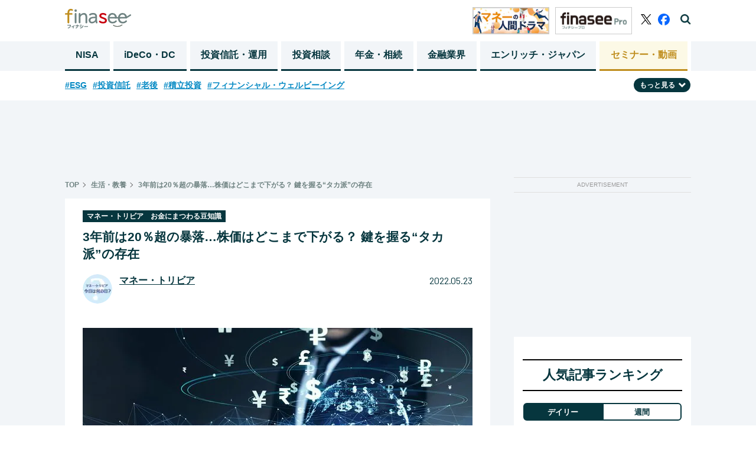

--- FILE ---
content_type: text/html; charset=utf-8
request_url: https://media.finasee.jp/articles/-/10771
body_size: 19982
content:
<!DOCTYPE html>
<html>
<head>

<meta charset="utf-8">
  <meta http-equiv="X-UA-Compatible" content="IE=edge">
<meta name="viewport" content="width=device-width, initial-scale=1">

<title>3年前は20％超の暴落…株価はどこまで下がる？ 鍵を握る“タカ派”の存在(1/3)  | Finasee（フィナシー）</title>
<meta name="description" content="5月23日はどんな日？ 金融ライターが独自の視点でお金にまつわる「今日」のトピックをセレクトし、そのトリビアをお届けする「マネー・トリビア」。会話のきっかけに、ビジネスの場でのアイスブレイクに、つい話してみたくなる豆知識をご紹介します。(1/3) ">
<meta name="robots" content="max-image-preview:large">
<meta property="fb:app_id" content="622296474974193">
<meta property="fb:pages" content="">
<meta property="og:locale" content="ja_JP">
<meta property="og:site_name" content="Finasee（フィナシー）">
<meta property="og:url" content="https://media.finasee.jp/articles/-/10771">
<meta property="og:type" content="website">
<meta property="og:title" content="3年前は20％超の暴落…株価はどこまで下がる？ 鍵を握る“タカ派”の存在">
<meta property="og:image" content="https://finasee.ismcdn.jp/mwimgs/7/4/-/img_743d93834b1d1b2f1e6c39e46bba9fb3766304.jpg">
<meta property="og:description" content="5月23日はどんな日？ 金融ライターが独自の視点でお金にまつわる「今日」のトピックをセレクトし、そのトリビアをお届けする「マネー・トリビア」。会話のきっかけに、ビジネスの場でのアイスブレイクに、つい話してみたくなる豆知識をご紹介します。(1/3) ">
<meta name="twitter:card" content="summary_large_image">
<meta name="twitter:site" content="@finasee_money">
<meta name="twitter:domain" content="media.finasee.jp">
<link rel="canonical" href="https://media.finasee.jp/articles/-/10771">

<link rel="preconnect" href="https://finasee.ismcdn.jp" crossorigin>
<link rel="preconnect" href="https://www.google-analytics.com" crossorigin>
<link rel="preconnect" href="https://www.googletagmanager.com" crossorigin>
<link rel="preconnect" href="https://analytics.google.com" crossorigin>
<link rel="preconnect" href="https://storage.googleapis.com" crossorigin>
<link rel="preconnect" href="https://fonts.googleapis.com">
<link rel="preconnect" href="https://fonts.gstatic.com" crossorigin>

<link rel="shortcut icon" type="image/vnd.microsoft.icon" href="https://finasee.ismcdn.jp/favicon.ico">
<link rel="apple-touch-icon-precomposed" href="https://finasee.ismcdn.jp/common/images/icons/apple-touch-icon.png">
<link rel="preload" as="image" href="https://finasee.ismcdn.jp/common/images/icons/logo.svg">
<link rel="stylesheet" href="https://finasee.ismcdn.jp/resources/finasee/css/pc/shared/shared.css?rd=202512092005">
<link rel="stylesheet" href="https://finasee.ismcdn.jp/resources/finasee/css/pc/pages/leafs.css?rd=202512092005">
<link rel="stylesheet" href="https://finasee.ismcdn.jp/resources/finasee/css/common/swiper.min.css?rd=202512092005">
<link href="https://fonts.googleapis.com/css2?family=Barlow:wght@400;700&display=swap" rel="stylesheet">

<!-- prebid_head -->
<script type="text/javascript">
  window.pbjs = window.pbjs || {};
  window.pbjs.que = window.pbjs.que || [];
</script>
<script async='async' src="https://flux-cdn.com/client/1000173/finasee_01349.min.js"></script>
<!-- End prebid_head -->

<script type="text/javascript">
  window.fluxtag = {
    readyBids: {
      prebid: false,
      amazon: false,
      google: false
    },
    failSafeTimeout: 3e3, // 【注意】環境に合わせて数値をご設定してください
    isFn: function isFn(object) {
      var _t = 'Function';
      var toString = Object.prototype.toString;
      return toString.call(object) === '[object ' + _t + ']';
    },
    launchAdServer: function() {
      if (!fluxtag.readyBids.prebid || !fluxtag.readyBids.amazon) {
        return;
      }
      fluxtag.requestAdServer();
    },
    requestAdServer: function() {
      if (!fluxtag.readyBids.google) {
        fluxtag.readyBids.google = true;
        googletag.cmd.push(function () {
          if (!!(pbjs.setTargetingForGPTAsync) && fluxtag.isFn(pbjs.setTargetingForGPTAsync)) {
            pbjs.que.push(function () {
              pbjs.setTargetingForGPTAsync();
            });
          }
          googletag.pubads().refresh();
        });
      }
    }
  };
</script>



<script type='text/javascript'>
  ! function (a9, a, p, s, t, A, g) {
    if (a[a9]) return;

    function q(c, r) {
      a[a9]._Q.push([c, r])
    }
    a[a9] = {
      init: function () {
        q("i", arguments)
      },
      fetchBids: function () {
        q("f", arguments)
      },
      setDisplayBids: function () {},
      targetingKeys: function () {
        return []
      },
      _Q: []
    };
    A = p.createElement(s);
    A.async = !0;
    A.src = t;
    g = p.getElementsByTagName(s)[0];
    g.parentNode.insertBefore(A, g)
  }("apstag", window, document, "script", "//c.amazon-adsystem.com/aax2/apstag.js");
  apstag.init({
    pubID: 'ad59b299-b12a-4efc-846c-dde954fa5cd7', //【注意】発行されたpubID
    adServer: 'googletag',
    bidTimeout: 1e3 // 【注意】環境に合わせて数値をご設定してください
  });

  var apsSlots = [];
  if (window.innerWidth <= 768) {
    apsSlots = [
      {
        slotID: "div-gpt-ad-1668680476090-0", // finasee_sp_rect1
        slotName: "/21153358,22644354159/167157",
        sizes: [
          [300, 250]
        ]
      }, {
        slotID: "div-gpt-ad-1668680523183-0", // finasee_sp_rect2
        slotName: "/21153358,22644354159/167158",
        sizes: [
          [300, 250]
        ]
      }
    ];
  } else {
    apsSlots = [
      {
        slotID: "div-gpt-ad-1673942689213-0", // finasee_pc_rect1
        slotName: "/21153358,22644354159/177795",
        sizes: [
          [300, 600]
        ]
      }
    ];
  }
  apstag.fetchBids({
    slots: apsSlots
  }, function (bids) {
    googletag.cmd.push(function () {
      apstag.setDisplayBids();
      fluxtag.readyBids.amazon = true;
      fluxtag.launchAdServer();
    });
  });
</script>



<script type="text/javascript">
  setTimeout(function() {
    fluxtag.requestAdServer();
  }, fluxtag.failSafeTimeout);
</script>
<script async='async' src='https://securepubads.g.doubleclick.net/tag/js/gpt.js'></script>
<script>
  var googletag = googletag || {};
  googletag.cmd = googletag.cmd || [];
  var refreshAdSlot;
  googletag.cmd.push(function() {
      googletag.defineSlot('/22644354159/finasee_pc_rect1', [[300, 600], [300, 100], [300, 250]], 'div-gpt-ad-finasee_pc_rect1').addService(googletag.pubads()); // finasee_pc_rect1

      
      
      refreshAdSlot = googletag.defineSlot('/22644354159/finasee_sp_bottomrect1', [[300, 100], [300, 250]], 'div-gpt-ad-1663683389450-0').addService(googletag.pubads()); // finasee_sp_bottomrect1


      googletag.defineSlot('/22644354159/finasee_sp_bottomrect2', [[300, 100], [300, 250]], 'div-gpt-ad-1663683411554-0').addService(googletag.pubads()); // finasee_sp_bottomrect2

      googletag.defineSlot('/22644354159/finasee_sp_bottomrect3', [[300, 100], [300, 250]], 'div-gpt-ad-1663683436991-0').addService(googletag.pubads()); // finasee_sp_bottomrect3

      googletag.defineSlot('/22644354159/finasee_sp_bottomrect4', [[300, 100], [300, 250]], 'div-gpt-ad-1663683459427-0').addService(googletag.pubads()); // finasee_sp_bottomrect4

      
        googletag.defineSlot('/22644354159/finasee_pc_chase_genre_6', [250, 250], 'div-gpt-ad-1667223682911-0').addService(googletag.pubads());

      
      
      
      
      
      
      
      
      
      
      
      
      
      googletag.defineSlot('/22644354159/finasee_pc_article_rect1', [300, 250], 'div-gpt-ad-finasee_pc_article_rect1').addService(googletag.pubads()); // finasee_pc_article_rect1

      googletag.defineSlot('/22644354159/finasee_pc_article_rect2', [300, 250], 'div-gpt-ad-finasee_pc_article_rect2').addService(googletag.pubads()); // finasee_pc_article_rect2

      googletag.defineSlot('/22644354159/finasee_pc_superbnr', [728, 90], 'div-gpt-ad-finasee_pc_superbnr').addService(googletag.pubads()); // finasee_pc_superbnr

    googletag.pubads().setTargeting("url","https://media.finasee.jp/articles/-/10771");
    googletag.pubads().setTargeting("adparam","prod");
    googletag.pubads().setTargeting("display","articles");
    googletag.pubads().setTargeting("mainGenre","生活・教養");
    googletag.pubads().setTargeting("articleId","10771");
    googletag.pubads().enableSingleRequest();
    googletag.pubads().disableInitialLoad();
    googletag.pubads().collapseEmptyDivs();
    googletag.enableServices();
    googletag.display('div-gpt-ad-1663683389450-0');

    function isInViewport(el) {
      const rect = el.getBoundingClientRect();
      return (
        rect.top < window.innerHeight &&
        rect.bottom > 0
      );
    }

    setInterval(() => {
      const adElement = document.getElementById('div-gpt-ad-1663683389450-0');
      if (adElement && isInViewport(adElement)) {
        googletag.cmd.push(() => {
          googletag.pubads().refresh([refreshAdSlot]);
        });
      }
    }, 60000);

    // Prebid用
    // Prebidが呼び出せる状態の場合
    if (!!(window.pbFlux) && !!(window.pbFlux.prebidBidder) && fluxtag.isFn(window.pbFlux.prebidBidder)) {
      pbjs.que.push(function () {
        window.pbFlux.prebidBidder();
      });
    } else {
      // Prebidが呼び出せない場合、すぐにGAMを呼び出す
      fluxtag.readyBids.prebid = true;
      fluxtag.launchAdServer();
    }


  });
</script>

<!-- Google Tag Manager -->
<script>(function(w,d,s,l,i){w[l]=w[l]||[];w[l].push({'gtm.start':
new Date().getTime(),event:'gtm.js'});var f=d.getElementsByTagName(s)[0],
j=d.createElement(s),dl=l!='dataLayer'?'&l='+l:'';j.async=true;j.src=
'https://www.googletagmanager.com/gtm.js?id='+i+dl;f.parentNode.insertBefore(j,f);
})(window,document,'script','dataLayer','GTM-MH8NJHT');</script>
<!-- End Google Tag Manager -->

<!-- Google tag (gtag.js) -->
<script async src="https://www.googletagmanager.com/gtag/js?id=G-6D0JZZ3Z6E"></script>
<script>
  window.dataLayer = window.dataLayer || [];
  function gtag(){dataLayer.push(arguments);}
  gtag('js', new Date());

  gtag('config', 'G-6D0JZZ3Z6E',
  {'event': 'view_post',
  'genre' : '生活・教養', 
  'category' : 'マネー・トリビア　お金にまつわる豆知識', 
  'tag' : '日本株,米国株,経済指標,海外事情',
  'author' : 'マネー・トリビア',
  'pubdate': '2022-05-23',
  'page_url_query': ''
  });

</script>
<script async src="https://pagead2.googlesyndication.com/pagead/js/adsbygoogle.js?client=ca-pub-3669995065553933" crossorigin="anonymous"></script>
<script type="text/javascript">
  window._taboola = window._taboola || [];
  _taboola.push({article:'auto'});
  !function (e, f, u, i) {
    if (!document.getElementById(i)){
      e.async = 1;
      e.src = u;
      e.id = i;
      f.parentNode.insertBefore(e, f);
    }
  }(document.createElement('script'),
  document.getElementsByTagName('script')[0],
  '//cdn.taboola.com/libtrc/finaseejapan/loader.js',
  'tb_loader_script');
  if(window.performance && typeof window.performance.mark == 'function')
    {window.performance.mark('tbl_ic');}
</script>


<script type="application/ld+json">
[{"@context":"http://schema.org","@type":"WebSite","name":"Finasee（フィナシー）","alternateName":"","url":"https://media.finasee.jp","sameAs":["https://www.facebook.com/finasee.money/ ","https://twitter.com/finasee_money"],"potentialAction":{"@type":"SearchAction","target":"https://media.finasee.jp/list/search?fulltext={fulltext}","query-input":"required name=fulltext"}},{"@context":"http://schema.org","@type":"SiteNavigationElement","url":["/","/list/tag/トレンド","/list/category/asset-building","/list/category/ideco-dc","/list/category/fp-ifa","/list/category/r50","/list/category/business","/list/specials"]},{"@context":"http://schema.org","@type":"BreadcrumbList","itemListElement":[{"@type":"ListItem","position":1,"item":{"@id":"https://media.finasee.jp","name":"Finasee（フィナシー）"}},{"@type":"ListItem","position":2,"item":{"@id":"https://media.finasee.jp/list/category/other","name":"生活・教養"}},{"@type":"ListItem","position":3,"item":{"@id":"https://media.finasee.jp/articles/-/10771","name":"3年前は20％超の暴落…株価はどこまで下がる？ 鍵を握る“タカ派”の存在"}}]},{"@context":"http://schema.org","@type":"NewsArticle","mainEntityOfPage":{"@type":"WebPage","@id":"https://media.finasee.jp/articles/-/10771"},"headline":"3年前は20％超の暴落…株価はどこまで下がる？ 鍵を握る“タカ派”の存在","image":{"@type":"ImageObject","url":"https://finasee.ismcdn.jp/mwimgs/7/4/1200wm/img_743d93834b1d1b2f1e6c39e46bba9fb3766304.jpg","width":"1200","height":"636"},"datePublished":"2022-05-23T07:00:00+09:00","dateModified":"2023-08-16T11:52:44+09:00","author":{"@type":"Person","name":"マネー・トリビア"},"description":"5月23日はどんな日？ 金融ライターが独自の視点でお金にまつわる「今日」のトピックをセレクトし、そのトリビアをお届けする「マネー・トリビア」。会話のきっかけに、ビジネスの場でのアイスブレイクに、つい話してみたくなる豆知識をご紹介します。","publisher":{"@type":"Organization","name":"Finasee（フィナシー）","logo":{"@type":"ImageObject","url":"https://media.finasee.jp/common/images/icons/logo.svg"}}}]
</script>

</head>
<body>
<!-- Google Tag Manager (noscript) -->
<noscript><iframe src="https://www.googletagmanager.com/ns.html?id=GTM-MH8NJHT"
height="0" width="0" style="display:none;visibility:hidden"></iframe></noscript>
<!-- End Google Tag Manager (noscript) -->
<header class="l-header js-header">
  <div class="p-header">
    <div class="p-header__inner">
      <div class="p-header__left">
        <div class="p-header-top">
          <span class="p-header__logo"><a href="/" class="p-header__logo-link"><img src="https://finasee.ismcdn.jp/common/images/icons/logo.svg" alt="Finasee（フィナシー）" width="112" height="33"></a></span>
        </div>
      </div>
      <div class="p-header__right">
          <a href="/list/category/story" class="p-header__banner"><img src="https://finasee.ismcdn.jp/common/images/common/header_money.png" alt="Finasee（フィナシー）" width="130" height="46"></a>
          <a href="/list/members" class="p-header__banner"><img src="https://finasee.ismcdn.jp/common/images/common/logo_pro.svg" alt="Finasee（フィナシー）" width="130" height="46"></a>
        <div class="p-header-sns">
          <a href="https://twitter.com/finasee_money" class="p-header-sns__link twitter" target="_blank">
            <img src="https://finasee.ismcdn.jp/common/images/icons/logo_x.svg" alt="twitter" width="18" height="18">
          </a>
          <a href="https://www.facebook.com/finasee.money/" class="p-header-sns__link fb" target="_blank">
            <img src="https://finasee.ismcdn.jp/common/images/icons/logo_facebook_Primary.svg" alt="facebook" width="20" height="20">
          </a>
          <span class="p-header-sns__link search js-header-search">
            <img src="https://finasee.ismcdn.jp/common/images/icons/search.png" alt="検索機能を開く" width="18" height="18">
          </span>
          <span class="p-header-sns__link search-close js-header-search-close">
            <img src="https://finasee.ismcdn.jp/common/images/icons/search-close.png" alt="検索機能を閉じる" width="20" height="20">
          </span>
        </div>
      </div>
    </div>
  </div>
  <div class="p-header-search__box js-header-search-box">
    <div class="p-header-search__box-inner">
      <form action="/list/search" method="get">
        <input class="p-header-search__input" type="search" name="fulltext" required="" placeholder="">
        <input type="submit" value="検索" class="p-header-search__submit">
      </form>
    </div>
  </div>
  <nav class="p-header-nav">
  <div class="p-header-nav__block">
    <div class="p-header-nav__lists">
        <a href="/list/category/nisa" class="p-header-nav__link ">NISA</a>
        <a href="/list/category/ideco-dc" class="p-header-nav__link ">iDeCo・DC</a>
        <a href="/list/category/asset-building" class="p-header-nav__link ">投資信託・運用</a>
        <a href="/list/category/fp-ifa" class="p-header-nav__link ">投資相談</a>
        <a href="/list/category/r50" class="p-header-nav__link ">年金・相続</a>
        <a href="/list/category/business" class="p-header-nav__link ">金融業界</a>

        <a href="/list/special/enrich-japan" class="p-header-nav__link">エンリッチ・ジャパン</a>
        <a href="/list/seminars" class="p-header-nav__link last">セミナー・動画</a>
    </div>
  </div>
</nav>
</header>
<div class="p-top-tags__block js-tag-hidden pc">
  <ul class="p-top-tags__lists">
    <li class="p-top-tags__list">
      <a href="/list/tag/ESG" class="p-top-tags__link">#ESG</a>
    </li>
    <li class="p-top-tags__list">
      <a href="/list/tag/%E6%8A%95%E8%B3%87%E4%BF%A1%E8%A8%97" class="p-top-tags__link">#投資信託</a>
    </li>
    <li class="p-top-tags__list">
      <a href="/list/tag/%E8%80%81%E5%BE%8C" class="p-top-tags__link">#老後</a>
    </li>
    <li class="p-top-tags__list">
      <a href="/list/tag/%E7%A9%8D%E7%AB%8B%E6%8A%95%E8%B3%87" class="p-top-tags__link">#積立投資</a>
    </li>
    <li class="p-top-tags__list">
      <a href="/list/tag/%E3%83%95%E3%82%A3%E3%83%8A%E3%83%B3%E3%82%B7%E3%83%A3%E3%83%AB%E3%83%BB%E3%82%A6%E3%82%A7%E3%83%AB%E3%83%93%E3%83%BC%E3%82%A4%E3%83%B3%E3%82%B0" class="p-top-tags__link">#フィナンシャル・ウェルビーイング</a>
    </li>
  </ul>
  <div class="p-top-tags__btn-wrap">
  <span class="p-top-tags__btn js-tag-switch">もっと見る<img src="https://finasee.ismcdn.jp/common/images/icons/arrow-under.svg" alt="" width="12" height="12" class="p-top-tags__icon js-tag-switch-icon"></span>
  </div>
  <div class="p-top-tags__lists-wrap js-tag-under-box">
  <ul class="p-top-tags__lists under">
    <li  class="p-top-tags__list">
      <a href="/list/tag/%E7%9B%B8%E7%B6%9A%E3%83%BB%E8%B4%88%E4%B8%8E" class="p-top-tags__link">#相続・贈与</a>
    </li>
    <li  class="p-top-tags__list">
      <a href="/list/tag/%E7%9B%B8%E8%AB%87%E4%BA%8B%E4%BE%8B" class="p-top-tags__link">#相談事例</a>
    </li>
    <li  class="p-top-tags__list">
      <a href="/list/tag/30%E4%BB%A3" class="p-top-tags__link">#30代</a>
    </li>
    <li  class="p-top-tags__list">
      <a href="/list/tag/20%E4%BB%A3" class="p-top-tags__link">#20代</a>
    </li>
    <li  class="p-top-tags__list">
      <a href="/list/tag/%E5%85%AC%E7%9A%84%E5%B9%B4%E9%87%91" class="p-top-tags__link">#公的年金</a>
    </li>
    <li  class="p-top-tags__list">
      <a href="/list/tag/%E6%96%B0NISA" class="p-top-tags__link">#新NISA</a>
    </li>
    <li  class="p-top-tags__list">
      <a href="/list/tag/60%E4%BB%A3" class="p-top-tags__link">#60代</a>
    </li>
    <li  class="p-top-tags__list">
      <a href="/list/tag/FP" class="p-top-tags__link">#FP</a>
    </li>
    <li  class="p-top-tags__list">
      <a href="/list/tag/%E6%97%A5%E6%9C%AC%E6%A0%AA" class="p-top-tags__link">#日本株</a>
    </li>
    <li  class="p-top-tags__list">
      <a href="/list/tag/%E6%A0%AA%E5%BC%8F%E6%8A%95%E8%B3%87" class="p-top-tags__link">#株式投資</a>
    </li>
    <li  class="p-top-tags__list">
      <a href="/list/tag/40%E4%BB%A3" class="p-top-tags__link">#40代</a>
    </li>
    <li  class="p-top-tags__list">
      <a href="/list/tag/%E8%A9%B1%E9%A1%8C%E3%81%AE%E4%BC%81%E6%A5%AD" class="p-top-tags__link">#話題の企業</a>
    </li>
    <li  class="p-top-tags__list">
      <a href="/list/tag/%E3%83%A9%E3%83%B3%E3%82%AD%E3%83%B3%E3%82%B0" class="p-top-tags__link">#ランキング</a>
    </li>
    <li  class="p-top-tags__list">
      <a href="/list/tag/50%E4%BB%A3" class="p-top-tags__link">#50代</a>
    </li>
    <li  class="p-top-tags__list">
      <a href="/list/tag/%E3%83%87%E3%83%BC%E3%82%BF%E3%83%BB%E8%AA%BF%E6%9F%BB" class="p-top-tags__link">#データ・調査</a>
    </li>
    <li  class="p-top-tags__list">
      <a href="/list/tag/%E3%82%A4%E3%83%B3%E3%83%87%E3%83%83%E3%82%AF%E3%82%B9%E3%83%95%E3%82%A1%E3%83%B3%E3%83%89" class="p-top-tags__link">#インデックスファンド</a>
    </li>
    <li  class="p-top-tags__list">
      <a href="/list/tag/%E7%B1%B3%E5%9B%BD%E6%A0%AA" class="p-top-tags__link">#米国株</a>
    </li>
    <li  class="p-top-tags__list">
      <a href="/list/tag/iDeCo" class="p-top-tags__link">#iDeCo</a>
    </li>
    <li  class="p-top-tags__list">
      <a href="/list/tag/%E3%83%88%E3%83%AC%E3%83%B3%E3%83%89" class="p-top-tags__link">#トレンド</a>
    </li>
    <li  class="p-top-tags__list">
      <a href="/list/tag/NISA" class="p-top-tags__link">#NISA</a>
    </li>
  </ul>
  </div>
</div>
<div class="l-wrap">
  <div class="u-mt20 u-text-center">
<!--finasee_pc_superbnr-->
<div style="width: 100%; min-height:90px; margin: 0 auto;" class=""><!-- /22644354159/finasee_pc_superbnr -->
<div id='div-gpt-ad-finasee_pc_superbnr' style='min-width: 728px; min-height: 90px;'>
  <script>
    googletag.cmd.push(function() { googletag.display('div-gpt-ad-finasee_pc_superbnr'); });
  </script>
</div></div>

</div>

  <div class="l-inner">
    <main class="l-main m-leafs">
    <article>
      <div class="m-breadcrumb">
  <ul class="m-breadcrumb__list">
    <li class="m-breadcrumb__item">
      <a href="/" class="m-breadcrumb__link">TOP</a>
    </li>
      <li class="m-breadcrumb__item"><a href="/list/category/other" class="m-breadcrumb__link">生活・教養</a></li>
      <li class="m-breadcrumb__item"><a href="https://media.finasee.jp/articles/-/10771" class="m-breadcrumb__link">3年前は20％超の暴落…株価はどこまで下がる？ 鍵を握る“タカ派”の存在</a></li>
  </ul>
</div>


      <section>
  <div class="p-article__header">
        <a href="/list/money-trivia"><span class="p-article__label">マネー・トリビア　お金にまつわる豆知識</span></a>
    
    <h1 class="p-article__title">3年前は20％超の暴落…株価はどこまで下がる？ 鍵を握る“タカ派”の存在</h1>
        <div class="p-article__author ">
          <div class="p-article__author-img-box"><a href="/list/author/マネー・トリビア"><img src="[data-uri]" data-src="https://finasee.ismcdn.jp/mwimgs/a/6/50w/img_a6c900425651a35849b2af764720e25d11435.png" data-srcset="https://finasee.ismcdn.jp/mwimgs/a/6/50w/img_a6c900425651a35849b2af764720e25d11435.png 1x,https://finasee.ismcdn.jp/mwimgs/a/6/100w/img_a6c900425651a35849b2af764720e25d11435.png 2x" width="50" height="50" class="p-article__author-img lazy" alt="マネー・トリビア"></a></div>

          <div class="p-article__author-box">
            <span class="p-article__author-name"><a href="/list/author/マネー・トリビア" class="p-article__author-link">マネー・トリビア</a></span>  
            <span class="p-article__author-title"></span>
          </div>
          <span class="p-article__date">2022.05.23</span>
        </div>

      <div class="p-article__img-box">
        <img src="[data-uri]" data-src="https://finasee.ismcdn.jp/mwimgs/7/4/660w/img_743d93834b1d1b2f1e6c39e46bba9fb3766304.jpg" data-srcset="https://finasee.ismcdn.jp/mwimgs/7/4/660w/img_743d93834b1d1b2f1e6c39e46bba9fb3766304.jpg 1x,https://finasee.ismcdn.jp/mwimgs/7/4/1320w/img_743d93834b1d1b2f1e6c39e46bba9fb3766304.jpg 2x" width="660" height="350" class="p-article__img p-article__img-center lazy" alt="3年前は20％超の暴落…株価はどこまで下がる？ 鍵を握る“タカ派”の存在">
      </div>
  </div>
</section>
      <div class="m-leafs__inner">
          
    <div class="m-pager --type-arrow --small">
      <ul class="m-pager-list">

            <li class="m-pager-list-item is-active">
              <a href="https://media.finasee.jp/articles/-/10771?page=1" class="m-pager-list-item__link">1</a>
            </li>
            <li class="m-pager-list-item ">
              <a href="https://media.finasee.jp/articles/-/10771?page=2" class="m-pager-list-item__link">2</a>
            </li>
            <li class="m-pager-list-item ">
              <a href="https://media.finasee.jp/articles/-/10771?page=3" class="m-pager-list-item__link">3</a>
            </li>
      <li class="m-pager-next">
          <a href="https://media.finasee.jp/articles/-/10771?page=2" class="m-pager-list-item__link">
          <img src="https://finasee.ismcdn.jp/common/images/icons/arrow-right.png" class="m-pager-list-item__img-right">
        </a>
      </li>
    </ul>
  </div>
  
  <section>
    <div class="p-summary__block">
      <img src="https://finasee.ismcdn.jp/common/images/icons/editors-eye.png" class="p-summary__img" alt="">
      <img src="https://finasee.ismcdn.jp/common/images/icons/editors-eye-border.png" class="p-summary__img" alt="">
      <p class="p-summary__txt">
        5月23日はどんな日？ 金融ライターが独自の視点でお金にまつわる「今日」のトピックをセレクトし、そのトリビアをお届けする「マネー・トリビア」。会話のきっかけに、ビジネスの場でのアイスブレイクに、つい話してみたくなる豆知識をご紹介します。
      </p>
    </div>
      <div class="u-flex u-justify-around u-mt30 u-mb30">
<!--finasee_pc_article_rect1-->
<div style="width: 100%; min-height:250px; margin: 0 auto;" class=""><!-- /22644354159/finasee_pc_article_rect1 -->
<div id='div-gpt-ad-finasee_pc_article_rect1' style='min-width: 300px; min-height: 250px;'>
  <script>
    googletag.cmd.push(function() { googletag.display('div-gpt-ad-finasee_pc_article_rect1'); });
  </script>
</div></div>

<!--finasee_pc_article_rect2-->
<div style="width: 100%; min-height:250px; margin: 0 auto;" class=""><!-- /22644354159/finasee_pc_article_rect2 -->
<div id='div-gpt-ad-finasee_pc_article_rect2' style='min-width: 300px; min-height: 250px;'>
  <script>
    googletag.cmd.push(function() { googletag.display('div-gpt-ad-finasee_pc_article_rect2'); });
  </script>
</div></div>

</div>

  </section>


<section class="article-body">
<p>2022年に入り株価は下落しています。2022年5月13日時点の日経平均株価は2万6427.65円で、これは前年末の終値（2万8791.71円）を8％以上下回る水準です。</p>

<p>株価下落の背景にはアメリカの金融政策の転換があるといわれていますが、実は9年前の5月23日も同じ理由で大きく下落しました。「バーナンキショック」と呼ばれ、アベノミクス以降で最初の大きな下落でした。</p>

<p>今日は2013年に起こったバーナンキショックを振り返りましょう。</p>

<h2 class="p-article__head2-a">日経平均1143円安、下落率は歴代11位</h2>

<p>2013年当時、アメリカでは2008年から続く量的金融緩和を行っていました。市場に大量の資金を供給する施策で、リーマンショックで傾いた米国経済を立て直す目的に実施されます。</p>

<p>しかし5月22日、当時のFRB（※）議長のバーナンキ氏は量的金融緩和の縮小に言及します。事前に量的金融緩和の継続を示す声明文を発表していただけに、市場は大きな驚きをもって氏の発言を迎えました。</p>

<p><span class="p-article__fs-S">※FRB：連邦準備理事会。アメリカの中央銀行に相当し金融政策を執り行う</span></p>

<p>バーナンキ氏の発言は株式の売りを誘います。アベノミクスで上昇していた日本株式にも売りが波及し、日経平均株価は前日比で1143.28円もの下落を記録しました。1日の下落率は戦後11位にランクインしています。</p>

<p><strong>【日経平均株価　日足チャート（2013年1月～6月）】</strong></p>

<div class="image-area figure-center" style="width:640px;">
<a href="/mwimgs/7/7/-/img_778c87560ff55ac3ee6cf211837c3d3349923.jpg" target="_blank"><img alt="" class="lazy not-trans" src="[data-uri]" data-src="https://finasee.ismcdn.jp/mwimgs/7/7/660mw/img_778c87560ff55ac3ee6cf211837c3d3349923.jpg" data-srcset="https://finasee.ismcdn.jp/mwimgs/7/7/660mw/img_778c87560ff55ac3ee6cf211837c3d3349923.jpg 1x,https://finasee.ismcdn.jp/mwimgs/7/7/1320mw/img_778c87560ff55ac3ee6cf211837c3d3349923.jpg 2x" width="660" height="371"></a>

<div class="caption">日本経済新聞社　日経平均プロフィルより著者作成<br>
<br>
<a href="/mwimgs/7/7/-/img_778c87560ff55ac3ee6cf211837c3d3349923.jpg" target="_blank"><span style="font-size:1.6rem;">拡大画像表示</span></a>
</div>
</div>

<p><strong>【日経平均株価　下落率ワースト11】</strong></p>

<div class="image-area figure-center" style="width:640px;">
<a href="/mwimgs/9/9/-/img_9965910acb2069922530827b06fd1bab154468.png" target="_blank"><img alt="" class="lazy" src="[data-uri]" data-src="https://finasee.ismcdn.jp/mwimgs/9/9/660mw/img_9965910acb2069922530827b06fd1bab154468.png" data-srcset="https://finasee.ismcdn.jp/mwimgs/9/9/660mw/img_9965910acb2069922530827b06fd1bab154468.png 1x,https://finasee.ismcdn.jp/mwimgs/9/9/1320mw/img_9965910acb2069922530827b06fd1bab154468.png 2x" width="660" height="352"></a>

<div class="caption">出所：日本経済新聞社　日経平均プロフィル　上昇・下落記録<br>
<br>
<a href="/mwimgs/9/9/-/img_9965910acb2069922530827b06fd1bab154468.png" target="_blank"><span style="font-size:1.6rem;">拡大画像表示</span></a>
</div>
</div>

<p>日経平均株価は同年6月13日に1万2415.85円の安値を付け下げ止まりました。バーナンキショック直前の終値は1万5627.26円ですから、1カ月足らずで20％以上も下落したことになります。</p>

<p>今年の下げ幅はまだ8％強。アメリカの金融政策転換による下落はまだ続くかもしれません。</p>


</section>


  <div class="m-pager__next-Introduction" id="finish_reading">
    <span class="m-pager__next-Introduction-label">次のページ</span>
    <a href="https://media.finasee.jp/articles/-/10771?page=2" class="m-pager__next-Introduction-link">パウエル議長は安心できる人物？</a>
  </div>


    <div class="m-pager --type-arrow">
      <ul class="m-pager-list">

            <li class="m-pager-list-item is-active">
              <a href="https://media.finasee.jp/articles/-/10771?page=1" class="m-pager-list-item__link">1</a>
            </li>
            <li class="m-pager-list-item ">
              <a href="https://media.finasee.jp/articles/-/10771?page=2" class="m-pager-list-item__link">2</a>
            </li>
            <li class="m-pager-list-item ">
              <a href="https://media.finasee.jp/articles/-/10771?page=3" class="m-pager-list-item__link">3</a>
            </li>
      <li class="m-pager-next">
          <a href="https://media.finasee.jp/articles/-/10771?page=2" class="m-pager-list-item__link">
          <img src="https://finasee.ismcdn.jp/common/images/icons/arrow-right.png" class="m-pager-list-item__img-right">
        </a>
      </li>
    </ul>
  </div>
  

<div class="p-content__related-box">

  <div class="p-content__sns-img-box">
      <a href="https://twitter.com/intent/tweet?url=https://media.finasee.jp/articles/-/10771&text=3%E5%B9%B4%E5%89%8D%E3%81%AF20%EF%BC%85%E8%B6%85%E3%81%AE%E6%9A%B4%E8%90%BD%E2%80%A6%E6%A0%AA%E4%BE%A1%E3%81%AF%E3%81%A9%E3%81%93%E3%81%BE%E3%81%A7%E4%B8%8B%E3%81%8C%E3%82%8B%EF%BC%9F%20%E9%8D%B5%E3%82%92%E6%8F%A1%E3%82%8B%E2%80%9C%E3%82%BF%E3%82%AB%E6%B4%BE%E2%80%9D%E3%81%AE%E5%AD%98%E5%9C%A8&tw_p=tweetbutton&via=finasee_money" target="_blank" rel="noreferrer"><img class="p-content__sns-img" src="https://finasee.ismcdn.jp/common/images/icons/logo_x.svg" width="33" style="margin-right:20px;"></a>
    <a href="https://www.facebook.com/sharer.php?src=bm&u=https://media.finasee.jp/articles/-/10771&t=3%E5%B9%B4%E5%89%8D%E3%81%AF20%EF%BC%85%E8%B6%85%E3%81%AE%E6%9A%B4%E8%90%BD%E2%80%A6%E6%A0%AA%E4%BE%A1%E3%81%AF%E3%81%A9%E3%81%93%E3%81%BE%E3%81%A7%E4%B8%8B%E3%81%8C%E3%82%8B%EF%BC%9F%20%E9%8D%B5%E3%82%92%E6%8F%A1%E3%82%8B%E2%80%9C%E3%82%BF%E3%82%AB%E6%B4%BE%E2%80%9D%E3%81%AE%E5%AD%98%E5%9C%A8" target="_blank" rel="noreferrer"><img class="p-content__sns-img" src="https://finasee.ismcdn.jp/common/images/icons/logo_facebook_Primary.svg" width="38" style="margin-right:20px;"></a>
    <a href="https://b.hatena.ne.jp/add?mode=confirm&url=https://media.finasee.jp/articles/-/10771" target="_blank" rel="noreferrer"><img class="p-content__sns-img" src="https://finasee.ismcdn.jp/common/images/icons/book-76.png" width="38"></a>
  </div>

  <div class="p-content__related-tag-box">
    <a href="/list/tag/%E6%97%A5%E6%9C%AC%E6%A0%AA"><span class="p-content__related-tag"># 日本株</span></a>
    <a href="/list/tag/%E7%B1%B3%E5%9B%BD%E6%A0%AA"><span class="p-content__related-tag"># 米国株</span></a>
    <a href="/list/tag/%E7%B5%8C%E6%B8%88%E6%8C%87%E6%A8%99"><span class="p-content__related-tag"># 経済指標</span></a>
    <a href="/list/tag/%E6%B5%B7%E5%A4%96%E4%BA%8B%E6%83%85"><span class="p-content__related-tag"># 海外事情</span></a>
  </div>
</div>

<div class="p-content__more-read-block">
  <h3 class="p-content__more-read-head">もっと読みたい</h3>
  <div class="m-content__related-list">
        <div class="m-content__related-list-item p-half p-half__margin">
          <a href="/articles/-/17942" class="m-content__related-link">
            <div class="p-half-img__box">
              <img src="[data-uri]" data-src="https://finasee.ismcdn.jp/mwimgs/5/9/350w/img_59f6aa1cef6d91495454de6dfd5f5fae2791626.jpg" data-srcset="https://finasee.ismcdn.jp/mwimgs/5/9/350w/img_59f6aa1cef6d91495454de6dfd5f5fae2791626.jpg 1x,https://finasee.ismcdn.jp/mwimgs/5/9/700w/img_59f6aa1cef6d91495454de6dfd5f5fae2791626.jpg 2x" width="350" height="262" class="p-half__img js-ofi lazy" alt="">
            </div>
          </a>
          <div class="p-half-status__box">
            <a href="/articles/-/17942" class="p-article__link">
              <p class="p-article__title">古河機械【5715】レアアースとAIで買い集中、1年で株価3倍化、株主還元も後押し　課題の収益力は改善するか</p>
            </a>
            <span class="p-article__author">若山 卓也</span>
          </div>
        </div>
        <div class="m-content__related-list-item p-half ">
          <a href="/articles/-/17731" class="m-content__related-link">
            <div class="p-half-img__box">
              <img src="[data-uri]" data-src="https://finasee.ismcdn.jp/mwimgs/5/7/350w/img_5750b207b140d03b09a0ed8a1bc4f8131529860.jpg" data-srcset="https://finasee.ismcdn.jp/mwimgs/5/7/350w/img_5750b207b140d03b09a0ed8a1bc4f8131529860.jpg 1x,https://finasee.ismcdn.jp/mwimgs/5/7/700w/img_5750b207b140d03b09a0ed8a1bc4f8131529860.jpg 2x" width="350" height="233" class="p-half__img js-ofi lazy" alt="">
            </div>
          </a>
          <div class="p-half-status__box">
            <a href="/articles/-/17731" class="p-article__link">
              <p class="p-article__title">AI関連は勝ち組と負け組に選別―2026年の投資戦略「高ボラティリティ時代」を乗り切る投資家の心得　ニッセイ基礎研究所・井出真吾氏に聞く</p>
            </a>
            <span class="p-article__author">Finasee編集部</span>
          </div>
        </div>
        <div class="m-content__related-list-item p-wide">
          <a href="/articles/-/17910" class="m-content__related-link">
            <div class="p-wide-img__box">
              <img src="[data-uri]" data-src="https://finasee.ismcdn.jp/mwimgs/0/7/350w/img_076992a2407f5ed421f24f0139fbf9c41046660.jpg" data-srcset="https://finasee.ismcdn.jp/mwimgs/0/7/350w/img_076992a2407f5ed421f24f0139fbf9c41046660.jpg 1x,https://finasee.ismcdn.jp/mwimgs/0/7/700w/img_076992a2407f5ed421f24f0139fbf9c41046660.jpg 2x" width="350" height="233" class="p-wide__img js-ofi lazy" alt="">
            </div>
          </a>
          <div class="p-wide-status__box">
            <a href="/articles/-/17910" class="p-article__link">
              <p class="p-article__title">ニッスイ【1332】過去最高益も赤字企業の買収を公表後に株価5％安　海を越えて描く成長シナリオの行方は</p>
            </a>
            <span class="p-article__author">若山 卓也</span>
          </div>
        </div>
        <div class="m-content__related-list-item p-wide">
          <a href="/articles/-/17897" class="m-content__related-link">
            <div class="p-wide-img__box">
              <img src="[data-uri]" data-src="https://finasee.ismcdn.jp/mwimgs/1/3/350w/img_13630a25ba183d36300ec3adfe619920194632.jpg" data-srcset="https://finasee.ismcdn.jp/mwimgs/1/3/350w/img_13630a25ba183d36300ec3adfe619920194632.jpg 1x,https://finasee.ismcdn.jp/mwimgs/1/3/700w/img_13630a25ba183d36300ec3adfe619920194632.jpg 2x" width="350" height="216" class="p-wide__img js-ofi lazy" alt="">
            </div>
          </a>
          <div class="p-wide-status__box">
            <a href="/articles/-/17897" class="p-article__link">
              <p class="p-article__title">「強い経済」実現に向け重点産業に 日本の造船業界に期待</p>
            </a>
            <span class="p-article__author">いちよし証券</span>
          </div>
        </div>
        <div class="m-content__related-list-item p-wide">
          <a href="/articles/-/17901" class="m-content__related-link">
            <div class="p-wide-img__box">
              <img src="[data-uri]" data-src="https://finasee.ismcdn.jp/mwimgs/f/8/350w/img_f89c39f8702e4fee2164103771c45ac2127197.jpg" data-srcset="https://finasee.ismcdn.jp/mwimgs/f/8/350w/img_f89c39f8702e4fee2164103771c45ac2127197.jpg 1x,https://finasee.ismcdn.jp/mwimgs/f/8/700w/img_f89c39f8702e4fee2164103771c45ac2127197.jpg 2x" width="350" height="196" class="p-wide__img js-ofi lazy" alt="">
            </div>
          </a>
          <div class="p-wide-status__box">
            <a href="/articles/-/17901" class="p-article__link">
              <p class="p-article__title">ベネズエラ情勢緊迫！ 2026年、あなたは「金」とどう向き合う？</p>
            </a>
            <span class="p-article__author">海老澤 界</span>
          </div>
        </div>
  </div>
</div>

  <div class="p-content__author-block">
    <h3 class="p-content__author-head">著者情報</h3>
    <div class="p-content__author-box">
      <div class="p-content__author-img-box">
          <img src="[data-uri]" data-src="https://finasee.ismcdn.jp/mwimgs/a/6/100w/img_a6c900425651a35849b2af764720e25d11435.png" data-srcset="https://finasee.ismcdn.jp/mwimgs/a/6/100w/img_a6c900425651a35849b2af764720e25d11435.png 1x,https://finasee.ismcdn.jp/mwimgs/a/6/200w/img_a6c900425651a35849b2af764720e25d11435.png 2x" width="100" height="100" class="p-content__author-img lazy" alt="マネー・トリビア">
      </div>
      <div class="p-content__author-status-box">
        <span class="p-content__author-name">マネー・トリビア</span>
        <span class="p-content__author-furigana"></span>
        <span class="p-content__author-title"></span>
      </div>
    </div>
    <p class="p-content__author-profile">過去の「今日」にはどんな出来事があった？ 金融知識の豊富な著者陣が独自の視点でお金にまつわるその日のトピックをセレクトし、奥深い豆知識をお届けします。</p>
    <a href="/list/author/マネー・トリビア" class="c-btn__more">この著者の記事一覧<img src="https://finasee.ismcdn.jp/common/images/icons/parts_arrow_white.svg" class="c-arrow_white" alt=""></a>
  </div>



  <div class="m-recommend-list" id="finish_reading_last_page">
  <span class="m-recommend-list__label">おすすめセミナー</span>
  <div class="m-content__related-list --seminar">
    <div class="m-content__related-list-item p-half p-half__margin">
      <a href="/list/seminar/?id=686e11b8905bd4dd2b000002" class="m-content__related-link">
        <div class="p-half-img__box --seminar">
          <img src="[data-uri]" data-src="https://finasee.ismcdn.jp/mwimgs/a/b/350w/img_ab998d49f35c5009ccd2b6d2c35f12ed331537.png" data-srcset="https://finasee.ismcdn.jp/mwimgs/a/b/350w/img_ab998d49f35c5009ccd2b6d2c35f12ed331537.png 1x,https://finasee.ismcdn.jp/mwimgs/a/b/700w/img_ab998d49f35c5009ccd2b6d2c35f12ed331537.png 2x" width="350" height="196" class="p-half__img js-ofi lazy" alt="">
        </div>
      </a>
      <div class="p-half-status__box">
        <a href="/list/seminar/?id=686e11b8905bd4dd2b000002" class="p-article__link">
          <p class="p-article__title">《迷えるオルカンホルダー必見》 NISAで投資するのはオルカン1本だけでいいの？</p>
        </a>
        <span class="p-article__author">内田 一博</span>
      </div>
    </div>
    <div class="m-content__related-list-item p-half ">
      <a href="/list/seminar/?id=686e1cc6905bd44c0b000001" class="m-content__related-link">
        <div class="p-half-img__box --seminar">
          <img src="[data-uri]" data-src="https://finasee.ismcdn.jp/mwimgs/3/4/350w/img_34089d4139a97f63fe77b1f1374527b7269359.png" data-srcset="https://finasee.ismcdn.jp/mwimgs/3/4/350w/img_34089d4139a97f63fe77b1f1374527b7269359.png 1x,https://finasee.ismcdn.jp/mwimgs/3/4/700w/img_34089d4139a97f63fe77b1f1374527b7269359.png 2x" width="350" height="196" class="p-half__img js-ofi lazy" alt="">
        </div>
      </a>
      <div class="p-half-status__box">
        <a href="/list/seminar/?id=686e1cc6905bd44c0b000001" class="p-article__link">
          <p class="p-article__title">《悩めるオルカンホルダー必見》老後の資金のためにNISAを始めたけど、含み損があると夜も眠れません</p>
        </a>
        <span class="p-article__author">内田 一博</span>
      </div>
    </div>
    <div class="m-content__related-list-item p-half p-half__margin">
      <a href="/list/seminar/?id=68e8d909b57622a8d4000000" class="m-content__related-link">
        <div class="p-half-img__box --seminar">
          <img src="[data-uri]" data-src="https://finasee.ismcdn.jp/mwimgs/b/4/350w/img_b48ba107a783b1a9891c06954db8d75a879654.png" data-srcset="https://finasee.ismcdn.jp/mwimgs/b/4/350w/img_b48ba107a783b1a9891c06954db8d75a879654.png 1x,https://finasee.ismcdn.jp/mwimgs/b/4/700w/img_b48ba107a783b1a9891c06954db8d75a879654.png 2x" width="350" height="196" class="p-half__img js-ofi lazy" alt="">
        </div>
      </a>
      <div class="p-half-status__box">
        <a href="/list/seminar/?id=68e8d909b57622a8d4000000" class="p-article__link">
          <p class="p-article__title">《NISAでオルカン“そもそも編”》毎月いくらくらい積み立てたらいい？</p>
        </a>
        <span class="p-article__author">内田 一博</span>
      </div>
    </div>
    <div class="m-content__related-list-item p-half ">
      <a href="/list/seminar/?id=68e8dce9b5762238b3000000" class="m-content__related-link">
        <div class="p-half-img__box --seminar">
          <img src="[data-uri]" data-src="https://finasee.ismcdn.jp/mwimgs/5/7/350w/img_572fedf98cc4f764975e2503c2b47467776455.png" data-srcset="https://finasee.ismcdn.jp/mwimgs/5/7/350w/img_572fedf98cc4f764975e2503c2b47467776455.png 1x,https://finasee.ismcdn.jp/mwimgs/5/7/700w/img_572fedf98cc4f764975e2503c2b47467776455.png 2x" width="350" height="196" class="p-half__img js-ofi lazy" alt="">
        </div>
      </a>
      <div class="p-half-status__box">
        <a href="/list/seminar/?id=68e8dce9b5762238b3000000" class="p-article__link">
          <p class="p-article__title">《NISAでオルカン“そもそも編”》アラフィフ、アラカンでも資産形成って間に合いますか？</p>
        </a>
        <span class="p-article__author">内田 一博</span>
      </div>
    </div>
  </div>
  <a class="c-btn__more" href="/list/seminars">セミナー・動画一覧はこちら
    <img src="https://finasee.ismcdn.jp/common/images/icons/parts_arrow_white.svg" class="c-arrow_white" alt="">
  </a>
</div>

    <section class="m-popular__thin m-bg__two-tone c-bg_popular articles">
    <h2 class="c-head__popular">
      <img src="https://finasee.ismcdn.jp/common/images/icons/flag.png" class="m_popular__thin-head-icon-flag" alt="">
      人気の特集・連載
    </h2>
        <h3 class="c-head__popular-list-title">iDeCo・企業型DCショートエッセイコンクール受賞作品</h3>
        <div class="m-popular-lists__wrap-overlay">
          <div class="m-popular-lists__wrap swiper-container-thin">
            <ul class="m-popular-lists swiper-wrapper">
            <li class="m-popular-list-item swiper-slide">
            <a href="/articles/-/17276" class="p-article__link">
              <div class="p-popular-img__box">
                <img src="[data-uri]" data-src="https://finasee.ismcdn.jp/mwimgs/2/6/235w/img_26f8e0a45d5900a2fbbfb773b03219d8666324.jpg" data-srcset="https://finasee.ismcdn.jp/mwimgs/2/6/235w/img_26f8e0a45d5900a2fbbfb773b03219d8666324.jpg 1x,https://finasee.ismcdn.jp/mwimgs/2/6/470w/img_26f8e0a45d5900a2fbbfb773b03219d8666324.jpg 2x" width="235" height="156" class="p-half__img js-ofi lazy" alt="">
              </div>
            </a>
            <div class="p-half-status__box">
              <a href="/articles/-/17276" class="p-article__link">
                <p class="p-article__title">放置のiDeCo、「24年ぶり」再開に待つ未来、息子と一緒に選んだ投資先は？</p>
              </a>
              <span class="p-article__author">Finasee編集部</span>
            </div>
            </li>
            <li class="m-popular-list-item swiper-slide">
            <a href="/articles/-/17275" class="p-article__link">
              <div class="p-popular-img__box">
                <img src="[data-uri]" data-src="https://finasee.ismcdn.jp/mwimgs/b/6/235w/img_b6ba28e2423c53fcf0bf8580f2e6a7d94460584.jpg" data-srcset="https://finasee.ismcdn.jp/mwimgs/b/6/235w/img_b6ba28e2423c53fcf0bf8580f2e6a7d94460584.jpg 1x,https://finasee.ismcdn.jp/mwimgs/b/6/470w/img_b6ba28e2423c53fcf0bf8580f2e6a7d94460584.jpg 2x" width="235" height="156" class="p-half__img js-ofi lazy" alt="">
              </div>
            </a>
            <div class="p-half-status__box">
              <a href="/articles/-/17275" class="p-article__link">
                <p class="p-article__title">退職金なしの現実に直面して気づいた「自分の将来を守るのは自分」、失業中でもiDeCoへの決意あらたに</p>
              </a>
              <span class="p-article__author">Finasee編集部</span>
            </div>
            </li>
            <li class="m-popular-list-item swiper-slide">
            <a href="/articles/-/17274" class="p-article__link">
              <div class="p-popular-img__box">
                <img src="[data-uri]" data-src="https://finasee.ismcdn.jp/mwimgs/7/e/235w/img_7eb4fbba36ece2bccb3d4a0c3849a66f1119447.jpg" data-srcset="https://finasee.ismcdn.jp/mwimgs/7/e/235w/img_7eb4fbba36ece2bccb3d4a0c3849a66f1119447.jpg 1x,https://finasee.ismcdn.jp/mwimgs/7/e/470w/img_7eb4fbba36ece2bccb3d4a0c3849a66f1119447.jpg 2x" width="235" height="148" class="p-half__img js-ofi lazy" alt="">
              </div>
            </a>
            <div class="p-half-status__box">
              <a href="/articles/-/17274" class="p-article__link">
                <p class="p-article__title">父の古びた貯金箱に涙した理由、娘が親孝行に目覚めたiDeCoの本当の「使い方」</p>
              </a>
              <span class="p-article__author">Finasee編集部</span>
            </div>
            </li>
            <li class="m-popular-list-item swiper-slide">
            <a href="/articles/-/17273" class="p-article__link">
              <div class="p-popular-img__box">
                <img src="[data-uri]" data-src="https://finasee.ismcdn.jp/mwimgs/9/b/235w/img_9b29fe108f503b29a57fc6300f8922731202642.jpg" data-srcset="https://finasee.ismcdn.jp/mwimgs/9/b/235w/img_9b29fe108f503b29a57fc6300f8922731202642.jpg 1x,https://finasee.ismcdn.jp/mwimgs/9/b/470w/img_9b29fe108f503b29a57fc6300f8922731202642.jpg 2x" width="235" height="156" class="p-half__img js-ofi lazy" alt="">
              </div>
            </a>
            <div class="p-half-status__box">
              <a href="/articles/-/17273" class="p-article__link">
                <p class="p-article__title">急に盛り上がった「お金の授業」、貯金を運用する同級生の一声で自分事になった学生の老後の“夢”</p>
              </a>
              <span class="p-article__author">Finasee編集部</span>
            </div>
            </li>
            <li class="m-popular-list-item swiper-slide">
            <a href="/articles/-/17264" class="p-article__link">
              <div class="p-popular-img__box">
                <img src="[data-uri]" data-src="https://finasee.ismcdn.jp/mwimgs/0/0/235w/img_0048ea2d9c4a24b57fe63c1ece70b46c160564.jpg" data-srcset="https://finasee.ismcdn.jp/mwimgs/0/0/235w/img_0048ea2d9c4a24b57fe63c1ece70b46c160564.jpg 1x,https://finasee.ismcdn.jp/mwimgs/0/0/470w/img_0048ea2d9c4a24b57fe63c1ece70b46c160564.jpg 2x" width="235" height="152" class="p-half__img js-ofi lazy" alt="">
              </div>
            </a>
            <div class="p-half-status__box">
              <a href="/articles/-/17264" class="p-article__link">
                <p class="p-article__title">「SNSで不平不満をぶつけるだけでは、将来は変わらない」20代が考える老後資産形成の現実</p>
              </a>
              <span class="p-article__author">Finasee編集部</span>
            </div>
            </li>
            </ul>
            <img src="https://finasee.ismcdn.jp/common/images/icons/slide-left.png" class="swiper-button-prev hidden slide-icon" alt="">
            <img src="https://finasee.ismcdn.jp/common/images/icons/slide-right.png" class="swiper-button-next hidden slide-icon" alt="">
          </div>
          <span class="swiper-button-prev-dummy slide-icon not-hover in-articles"></span>
          <span class="swiper-button-next-dummy slide-icon not-hover in-articles"></span>
        </div>
        <a class="m-popular__more c-btn__more" href="/list/series/idecodc-essay">もっと見る
          <img src="https://finasee.ismcdn.jp/common/images/icons/parts_arrow_white.svg" class="c-arrow_white" alt="">
        </a>
        <h3 class="c-head__popular-list-title">篠田尚子のファンド愛</h3>
        <div class="m-popular-lists__wrap-overlay">
          <div class="m-popular-lists__wrap swiper-container-thin">
            <ul class="m-popular-lists swiper-wrapper">
            <li class="m-popular-list-item swiper-slide">
            <a href="/articles/-/17868" class="p-article__link">
              <div class="p-popular-img__box">
                <img src="[data-uri]" data-src="https://finasee.ismcdn.jp/mwimgs/8/6/235w/img_8621fe30770249be510a112a32f5ce0a1145394.jpg" data-srcset="https://finasee.ismcdn.jp/mwimgs/8/6/235w/img_8621fe30770249be510a112a32f5ce0a1145394.jpg 1x,https://finasee.ismcdn.jp/mwimgs/8/6/470w/img_8621fe30770249be510a112a32f5ce0a1145394.jpg 2x" width="235" height="156" class="p-half__img js-ofi lazy" alt="">
              </div>
            </a>
            <div class="p-half-status__box">
              <a href="/articles/-/17868" class="p-article__link">
                <p class="p-article__title">今年は焦ってNISAの投資額を増やさなくていい―2027年iDeCo大改正を見据えた「NISA戦略、次の一手」</p>
              </a>
              <span class="p-article__author">篠田 尚子</span>
            </div>
            </li>
            <li class="m-popular-list-item swiper-slide">
            <a href="/articles/-/17650" class="p-article__link">
              <div class="p-popular-img__box">
                <img src="[data-uri]" data-src="https://finasee.ismcdn.jp/mwimgs/1/0/235w/img_10929f68715c925847bdebb842ab9aba1848220.jpg" data-srcset="https://finasee.ismcdn.jp/mwimgs/1/0/235w/img_10929f68715c925847bdebb842ab9aba1848220.jpg 1x,https://finasee.ismcdn.jp/mwimgs/1/0/470w/img_10929f68715c925847bdebb842ab9aba1848220.jpg 2x" width="235" height="152" class="p-half__img js-ofi lazy" alt="">
              </div>
            </a>
            <div class="p-half-status__box">
              <a href="/articles/-/17650" class="p-article__link">
                <p class="p-article__title">高市相場の“その後”―「日本株アクティブファンドに妙味がある」と言える理由《パフォーマンス良好ファンド16本も公開》</p>
              </a>
              <span class="p-article__author">篠田 尚子</span>
            </div>
            </li>
            <li class="m-popular-list-item swiper-slide">
            <a href="/articles/-/17421" class="p-article__link">
              <div class="p-popular-img__box">
                <img src="[data-uri]" data-src="https://finasee.ismcdn.jp/mwimgs/3/f/235w/img_3f6b36d6ae5973f9257ebffdf8328450960076.jpg" data-srcset="https://finasee.ismcdn.jp/mwimgs/3/f/235w/img_3f6b36d6ae5973f9257ebffdf8328450960076.jpg 1x,https://finasee.ismcdn.jp/mwimgs/3/f/470w/img_3f6b36d6ae5973f9257ebffdf8328450960076.jpg 2x" width="235" height="152" class="p-half__img js-ofi lazy" alt="">
              </div>
            </a>
            <div class="p-half-status__box">
              <a href="/articles/-/17421" class="p-article__link">
                <p class="p-article__title">日本株に注目集まる今、どう投資する？ 3大指数に加えたい新たな選択肢《高市相場で国内回帰の潮流》</p>
              </a>
              <span class="p-article__author">篠田 尚子</span>
            </div>
            </li>
            <li class="m-popular-list-item swiper-slide">
            <a href="/articles/-/17166" class="p-article__link">
              <div class="p-popular-img__box">
                <img src="[data-uri]" data-src="https://finasee.ismcdn.jp/mwimgs/9/f/235w/img_9f4c2b2aa5fc3e182899ca012efe8f632941629.jpg" data-srcset="https://finasee.ismcdn.jp/mwimgs/9/f/235w/img_9f4c2b2aa5fc3e182899ca012efe8f632941629.jpg 1x,https://finasee.ismcdn.jp/mwimgs/9/f/470w/img_9f4c2b2aa5fc3e182899ca012efe8f632941629.jpg 2x" width="235" height="156" class="p-half__img js-ofi lazy" alt="">
              </div>
            </a>
            <div class="p-half-status__box">
              <a href="/articles/-/17166" class="p-article__link">
                <p class="p-article__title">《過去5年間の積立パフォーマンスで比較》大人気「オールカントリー」を上回った資産とその理由</p>
              </a>
              <span class="p-article__author">篠田 尚子</span>
            </div>
            </li>
            <li class="m-popular-list-item swiper-slide">
            <a href="/articles/-/16996" class="p-article__link">
              <div class="p-popular-img__box">
                <img src="[data-uri]" data-src="https://finasee.ismcdn.jp/mwimgs/5/c/235w/img_5c027652969cd0499875367c337efcb01861392.jpg" data-srcset="https://finasee.ismcdn.jp/mwimgs/5/c/235w/img_5c027652969cd0499875367c337efcb01861392.jpg 1x,https://finasee.ismcdn.jp/mwimgs/5/c/470w/img_5c027652969cd0499875367c337efcb01861392.jpg 2x" width="235" height="156" class="p-half__img js-ofi lazy" alt="">
              </div>
            </a>
            <div class="p-half-status__box">
              <a href="/articles/-/16996" class="p-article__link">
                <p class="p-article__title">“お得そうな感じ”が似ている「配当金」と「分配金」―似て非なる両者の仕組みとは</p>
              </a>
              <span class="p-article__author">篠田 尚子</span>
            </div>
            </li>
            </ul>
            <img src="https://finasee.ismcdn.jp/common/images/icons/slide-left.png" class="swiper-button-prev hidden slide-icon" alt="">
            <img src="https://finasee.ismcdn.jp/common/images/icons/slide-right.png" class="swiper-button-next hidden slide-icon" alt="">
          </div>
          <span class="swiper-button-prev-dummy slide-icon not-hover in-articles"></span>
          <span class="swiper-button-next-dummy slide-icon not-hover in-articles"></span>
        </div>
        <a class="m-popular__more c-btn__more" href="/list/series/fund-ai">もっと見る
          <img src="https://finasee.ismcdn.jp/common/images/icons/parts_arrow_white.svg" class="c-arrow_white" alt="">
        </a>
        <h3 class="c-head__popular-list-title">ファイナンシャル・ウェルビーイングをかなえるお金の知恵</h3>
        <div class="m-popular-lists__wrap-overlay">
          <div class="m-popular-lists__wrap swiper-container-thin">
            <ul class="m-popular-lists swiper-wrapper">
            <li class="m-popular-list-item swiper-slide">
            <a href="/articles/-/17745" class="p-article__link">
              <div class="p-popular-img__box">
                <img src="[data-uri]" data-src="https://finasee.ismcdn.jp/mwimgs/8/4/235w/img_8419a3d899b0ca2a1a0c00fba6a22aa42349341.jpg" data-srcset="https://finasee.ismcdn.jp/mwimgs/8/4/235w/img_8419a3d899b0ca2a1a0c00fba6a22aa42349341.jpg 1x,https://finasee.ismcdn.jp/mwimgs/8/4/470w/img_8419a3d899b0ca2a1a0c00fba6a22aa42349341.jpg 2x" width="235" height="156" class="p-half__img js-ofi lazy" alt="">
              </div>
            </a>
            <div class="p-half-status__box">
              <a href="/articles/-/17745" class="p-article__link">
                <p class="p-article__title">大河ドラマ『べらぼう』で話題になった江戸時代、「宵越しの金は持たない」町人たちの驚きの家計事情</p>
              </a>
              <span class="p-article__author">山崎 俊輔</span>
            </div>
            </li>
            <li class="m-popular-list-item swiper-slide">
            <a href="/articles/-/17667" class="p-article__link">
              <div class="p-popular-img__box">
                <img src="[data-uri]" data-src="https://finasee.ismcdn.jp/mwimgs/d/9/235w/img_d9459115b67ed79459ea4f3c23729dbd2389262.jpg" data-srcset="https://finasee.ismcdn.jp/mwimgs/d/9/235w/img_d9459115b67ed79459ea4f3c23729dbd2389262.jpg 1x,https://finasee.ismcdn.jp/mwimgs/d/9/470w/img_d9459115b67ed79459ea4f3c23729dbd2389262.jpg 2x" width="235" height="156" class="p-half__img js-ofi lazy" alt="">
              </div>
            </a>
            <div class="p-half-status__box">
              <a href="/articles/-/17667" class="p-article__link">
                <p class="p-article__title">クリスマスにお正月…心満たされる贈り物の季節に加えたい、幸福度を上げる「新しい習慣」</p>
              </a>
              <span class="p-article__author">山崎 俊輔</span>
            </div>
            </li>
            <li class="m-popular-list-item swiper-slide">
            <a href="/articles/-/17659" class="p-article__link">
              <div class="p-popular-img__box">
                <img src="[data-uri]" data-src="https://finasee.ismcdn.jp/mwimgs/7/d/235w/img_7dbacbcdf3cbc4330fa37f95c10fb97b722831.jpg" data-srcset="https://finasee.ismcdn.jp/mwimgs/7/d/235w/img_7dbacbcdf3cbc4330fa37f95c10fb97b722831.jpg 1x,https://finasee.ismcdn.jp/mwimgs/7/d/470w/img_7dbacbcdf3cbc4330fa37f95c10fb97b722831.jpg 2x" width="235" height="156" class="p-half__img js-ofi lazy" alt="">
              </div>
            </a>
            <div class="p-half-status__box">
              <a href="/articles/-/17659" class="p-article__link">
                <p class="p-article__title">【冬のボーナス】たった12万円残すだけで幸福度が変わる？「後悔しないお金の使い方」3つの極意</p>
              </a>
              <span class="p-article__author">山崎 俊輔</span>
            </div>
            </li>
            <li class="m-popular-list-item swiper-slide">
            <a href="/articles/-/17570" class="p-article__link">
              <div class="p-popular-img__box">
                <img src="[data-uri]" data-src="https://finasee.ismcdn.jp/mwimgs/2/6/235w/img_26c5555bae00269db445d0c56965365f105137.jpg" data-srcset="https://finasee.ismcdn.jp/mwimgs/2/6/235w/img_26c5555bae00269db445d0c56965365f105137.jpg 1x,https://finasee.ismcdn.jp/mwimgs/2/6/470w/img_26c5555bae00269db445d0c56965365f105137.jpg 2x" width="235" height="152" class="p-half__img js-ofi lazy" alt="">
              </div>
            </a>
            <div class="p-half-status__box">
              <a href="/articles/-/17570" class="p-article__link">
                <p class="p-article__title">1億円貯めて早期リタイアしたのに後悔する人も…FIRE卒業者が示す、幸せになるための“絶対条件”</p>
              </a>
              <span class="p-article__author">山崎 俊輔</span>
            </div>
            </li>
            <li class="m-popular-list-item swiper-slide">
            <a href="/articles/-/17378" class="p-article__link">
              <div class="p-popular-img__box">
                <img src="[data-uri]" data-src="https://finasee.ismcdn.jp/mwimgs/4/2/235w/img_42cb26b2f1907abc66eb70c82839e12f1903139.jpg" data-srcset="https://finasee.ismcdn.jp/mwimgs/4/2/235w/img_42cb26b2f1907abc66eb70c82839e12f1903139.jpg 1x,https://finasee.ismcdn.jp/mwimgs/4/2/470w/img_42cb26b2f1907abc66eb70c82839e12f1903139.jpg 2x" width="235" height="156" class="p-half__img js-ofi lazy" alt="">
              </div>
            </a>
            <div class="p-half-status__box">
              <a href="/articles/-/17378" class="p-article__link">
                <p class="p-article__title">5000円のデートが一生の宝物になる人、10万円の旅行が記憶に残らない人…両者を分ける“決定的な違い”とは</p>
              </a>
              <span class="p-article__author">山崎 俊輔</span>
            </div>
            </li>
            </ul>
            <img src="https://finasee.ismcdn.jp/common/images/icons/slide-left.png" class="swiper-button-prev hidden slide-icon" alt="">
            <img src="https://finasee.ismcdn.jp/common/images/icons/slide-right.png" class="swiper-button-next hidden slide-icon" alt="">
          </div>
          <span class="swiper-button-prev-dummy slide-icon not-hover in-articles"></span>
          <span class="swiper-button-next-dummy slide-icon not-hover in-articles"></span>
        </div>
        <a class="m-popular__more c-btn__more" href="/list/series/okane-chie">もっと見る
          <img src="https://finasee.ismcdn.jp/common/images/icons/parts_arrow_white.svg" class="c-arrow_white" alt="">
        </a>
        <a class="m-popular__more c-btn__more" href="/list/specials/">特集・連載一覧はこちら
          <img src="https://finasee.ismcdn.jp/common/images/icons/parts_arrow_white.svg" class="c-arrow_white" alt="">
        </a>
  </section>





<div class="u-mt20">



</div>
        
      </div>
    </article>
</main>
      <div class="l-side">
    <div class="u-my20 u-text-center">
<!--finasee_pc_rect1-->
<div style="width: 100%; min-height:250px; margin: 0 auto;" class=""><p style="color: #999;font-size: 10px;margin-bottom: 5px;padding-top: 5px;text-transform: uppercase;text-align: center;border-top: solid 1px #dfdfdf;">ADVERTISEMENT</p>
<!-- /22644354159/finasee_pc_rect1 -->
<div id='div-gpt-ad-finasee_pc_rect1' style='min-width: 300px; min-height: 100px;'>
  <script>
    googletag.cmd.push(function() { googletag.display('div-gpt-ad-finasee_pc_rect1'); });
  </script>
</div>
<p style="color: #999;font-size: 10px;margin-bottom: 5px;padding-top: 5px;text-transform: uppercase;text-align: center;border-top: solid 1px #dfdfdf;">&nbsp;</p></div>

</div>

  
  

    
  <section class="m-articles__side-articles-ranking ">
    <h2 class="m-articles__side-articles-ranking-head">
      人気記事ランキング
    </h2>
    <div class="m-articles__side-articles-ranking-btn">
      <span class="m-articles__side-articles-ranking-btn-daily js-side-ranking-btn-daily is-active">デイリー</span>
      <span class="m-articles__side-articles-ranking-btn-weekly js-side-ranking-btn-weekly">週間</span>
    </div>
    <section class="m-articles__side-articles-ranking-daily js-side-ranking-daily is-active">
      <ul class="m-articles__side-articles-ranking-lists">
          <li class="m-articles__side-articles-ranking-list-item">
            <span class="c-ranking__label c-label__gold">
              Rank
              <span class="c-ranking__no">1</span>
            </span>
            <div class="p-status__box">
              <a href="/articles/-/17834" class="p-article__link">
                <div class="p-article-img__box">
                  <img src="[data-uri]" data-src="https://finasee.ismcdn.jp/mwimgs/c/0/70w/img_c04bb83ecaa23483040a2150c9daa664674832.png" data-srcset="https://finasee.ismcdn.jp/mwimgs/c/0/70w/img_c04bb83ecaa23483040a2150c9daa664674832.png 1x,https://finasee.ismcdn.jp/mwimgs/c/0/140w/img_c04bb83ecaa23483040a2150c9daa664674832.png 2x" width="70" height="39" class="p-article__img js-ofi lazy" alt="">
                </div>
              </a>
              <a href="/articles/-/17834" class="p-article__title">「家計を守りながら無理せず資産を育てる」FP横山光昭さんに聞く新NISA活用術2026</a>
              <span class="p-article__author">Finasee編集部</span>
            </div>
          </li>
          <li class="m-articles__side-articles-ranking-list-item">
            <span class="c-ranking__label c-label__silver">
              Rank
              <span class="c-ranking__no">2</span>
            </span>
            <div class="p-status__box">
              <a href="/articles/-/16760" class="p-article__link">
                <div class="p-article-img__box">
                  <img src="[data-uri]" data-src="https://finasee.ismcdn.jp/mwimgs/9/2/70w/img_92fac7608d27197324e6e40ade7673e8502325.jpg" data-srcset="https://finasee.ismcdn.jp/mwimgs/9/2/70w/img_92fac7608d27197324e6e40ade7673e8502325.jpg 1x,https://finasee.ismcdn.jp/mwimgs/9/2/140w/img_92fac7608d27197324e6e40ade7673e8502325.jpg 2x" width="70" height="46" class="p-article__img js-ofi lazy" alt="">
                </div>
              </a>
              <a href="/articles/-/16760" class="p-article__title">LIXIL【5938】配当利回り5％、株価は今後どうなる？ 高値から半値まで下落　大型の構造改革は完了、事業利益1100億円へ</a>
              <span class="p-article__author">若山 卓也</span>
            </div>
          </li>
          <li class="m-articles__side-articles-ranking-list-item">
            <span class="c-ranking__label c-label__bronze">
              Rank
              <span class="c-ranking__no">3</span>
            </span>
            <div class="p-status__box">
              <a href="/articles/-/17891" class="p-article__link">
                <div class="p-article-img__box">
                  <img src="[data-uri]" data-src="https://finasee.ismcdn.jp/mwimgs/9/1/70w/img_9149ceb8a76f5e893445d626cd688e781574503.jpg" data-srcset="https://finasee.ismcdn.jp/mwimgs/9/1/70w/img_9149ceb8a76f5e893445d626cd688e781574503.jpg 1x,https://finasee.ismcdn.jp/mwimgs/9/1/140w/img_9149ceb8a76f5e893445d626cd688e781574503.jpg 2x" width="70" height="46" class="p-article__img js-ofi lazy" alt="">
                </div>
              </a>
              <a href="/articles/-/17891" class="p-article__title">TDK【6762】対中関係悪化が逆風、株価2割安で今後は？ 業績は8年ぶり最高益をさらに更新か　手薄のAIエコシステムに狙う商機とは</a>
              <span class="p-article__author">若山 卓也</span>
            </div>
          </li>
          <li class="m-articles__side-articles-ranking-list-item">
            <span class="c-ranking__label c-label__dark">
              Rank
              <span class="c-ranking__no">4</span>
            </span>
            <div class="p-status__box">
              <a href="/articles/-/17957" class="p-article__link">
                <div class="p-article-img__box">
                  <img src="[data-uri]" data-src="https://finasee.ismcdn.jp/mwimgs/a/5/70w/img_a5bd27463f64760dff94dcee6b6b6a831779050.jpg" data-srcset="https://finasee.ismcdn.jp/mwimgs/a/5/70w/img_a5bd27463f64760dff94dcee6b6b6a831779050.jpg 1x,https://finasee.ismcdn.jp/mwimgs/a/5/140w/img_a5bd27463f64760dff94dcee6b6b6a831779050.jpg 2x" width="70" height="46" class="p-article__img js-ofi lazy" alt="">
                </div>
              </a>
              <a href="/articles/-/17957" class="p-article__title">《人気高まる個人向け国債》「固定5年や固定3年よりも、変動10年が有利」は本当か？</a>
              <span class="p-article__author">鈴木 雅光</span>
            </div>
          </li>
          <li class="m-articles__side-articles-ranking-list-item">
            <span class="c-ranking__label c-label__light">
              Rank
              <span class="c-ranking__no">5</span>
            </span>
            <div class="p-status__box">
              <a href="/articles/-/17859" class="p-article__link">
                <div class="p-article-img__box">
                  <img src="[data-uri]" data-src="https://finasee.ismcdn.jp/mwimgs/2/3/70w/img_23db977ba7fe66e0d6aa3a4cbd1e433d507103.png" data-srcset="https://finasee.ismcdn.jp/mwimgs/2/3/70w/img_23db977ba7fe66e0d6aa3a4cbd1e433d507103.png 1x,https://finasee.ismcdn.jp/mwimgs/2/3/140w/img_23db977ba7fe66e0d6aa3a4cbd1e433d507103.png 2x" width="70" height="39" class="p-article__img js-ofi lazy" alt="">
                </div>
              </a>
              <a href="/articles/-/17859" class="p-article__title">「好調な相場が続くけれど、2026年もオール・カントリーだけで大丈夫？」と気になる人に贈る、調整局面が来る前に備えるべき大事なこと―金融ジャーナリスト鈴木雅光さんに聞く</a>
              <span class="p-article__author">Finasee編集部</span>
            </div>
          </li>
          <li class="m-articles__side-articles-ranking-list-item">
            <span class="c-ranking__label c-label__dark">
              Rank
              <span class="c-ranking__no">6</span>
            </span>
            <div class="p-status__box">
              <a href="/articles/-/17845" class="p-article__link">
                <div class="p-article-img__box">
                  <img src="[data-uri]" data-src="https://finasee.ismcdn.jp/mwimgs/d/d/70w/img_dd7f6d5512785a9264891f6b43e05cd83435982.jpg" data-srcset="https://finasee.ismcdn.jp/mwimgs/d/d/70w/img_dd7f6d5512785a9264891f6b43e05cd83435982.jpg 1x,https://finasee.ismcdn.jp/mwimgs/d/d/140w/img_dd7f6d5512785a9264891f6b43e05cd83435982.jpg 2x" width="70" height="46" class="p-article__img js-ofi lazy" alt="">
                </div>
              </a>
              <a href="/articles/-/17845" class="p-article__title">年が明けても「一括投資 VS 積立投資」で迷う人へ送る、超シンプルな考え方【NISA】</a>
              <span class="p-article__author">鈴木 雅光</span>
            </div>
          </li>
          <li class="m-articles__side-articles-ranking-list-item">
            <span class="c-ranking__label c-label__light">
              Rank
              <span class="c-ranking__no">7</span>
            </span>
            <div class="p-status__box">
              <a href="/articles/-/17900" class="p-article__link">
                <div class="p-article-img__box">
                  <img src="[data-uri]" data-src="https://finasee.ismcdn.jp/mwimgs/e/3/70w/img_e35ac1be971e4981702b252525c1fa06883498.png" data-srcset="https://finasee.ismcdn.jp/mwimgs/e/3/70w/img_e35ac1be971e4981702b252525c1fa06883498.png 1x,https://finasee.ismcdn.jp/mwimgs/e/3/140w/img_e35ac1be971e4981702b252525c1fa06883498.png 2x" width="70" height="39" class="p-article__img js-ofi lazy" alt="">
                </div>
              </a>
              <a href="/articles/-/17900" class="p-article__title">新NISA3年目の落とし穴―「全力投資」「枠の使い切り」が目的化する罠とは？ 今だからこそ、見つめ直したい“分散”の意義</a>
              <span class="p-article__author">Finasee編集部</span>
            </div>
          </li>
          <li class="m-articles__side-articles-ranking-list-item">
            <span class="c-ranking__label c-label__dark">
              Rank
              <span class="c-ranking__no">8</span>
            </span>
            <div class="p-status__box">
              <a href="/articles/-/17798" class="p-article__link">
                <div class="p-article-img__box">
                  <img src="[data-uri]" data-src="https://finasee.ismcdn.jp/mwimgs/4/e/70w/img_4ec83461df1ff8b01aa37bca4a667128442517.jpg" data-srcset="https://finasee.ismcdn.jp/mwimgs/4/e/70w/img_4ec83461df1ff8b01aa37bca4a667128442517.jpg 1x,https://finasee.ismcdn.jp/mwimgs/4/e/140w/img_4ec83461df1ff8b01aa37bca4a667128442517.jpg 2x" width="70" height="46" class="p-article__img js-ofi lazy" alt="">
                </div>
              </a>
              <a href="/articles/-/17798" class="p-article__title">日経平均もS&P500も金（ゴールド）も…“ほぼ全部勝ち”の相場は2026年も続くのか？</a>
              <span class="p-article__author">鈴木 雅光</span>
            </div>
          </li>
          <li class="m-articles__side-articles-ranking-list-item">
            <span class="c-ranking__label c-label__light">
              Rank
              <span class="c-ranking__no">9</span>
            </span>
            <div class="p-status__box">
              <a href="/articles/-/17912" class="p-article__link">
                <div class="p-article-img__box">
                  <img src="[data-uri]" data-src="https://finasee.ismcdn.jp/mwimgs/4/7/70w/img_4776f48c2e3263f69a62b9328b00c51d591913.jpg" data-srcset="https://finasee.ismcdn.jp/mwimgs/4/7/70w/img_4776f48c2e3263f69a62b9328b00c51d591913.jpg 1x,https://finasee.ismcdn.jp/mwimgs/4/7/140w/img_4776f48c2e3263f69a62b9328b00c51d591913.jpg 2x" width="70" height="46" class="p-article__img js-ofi lazy" alt="">
                </div>
              </a>
              <a href="/articles/-/17912" class="p-article__title">インデックスと個別株はどちらが良い？　投資初心者が失敗しないための4つの鉄則</a>
              <span class="p-article__author">栫井 駿介</span>
            </div>
          </li>
          <li class="m-articles__side-articles-ranking-list-item">
            <span class="c-ranking__label c-label__dark">
              Rank
              <span class="c-ranking__no">10</span>
            </span>
            <div class="p-status__box">
              <a href="/articles/-/17939" class="p-article__link">
                <div class="p-article-img__box">
                  <img src="[data-uri]" data-src="https://finasee.ismcdn.jp/mwimgs/3/3/70w/img_33da8c0a9128f75ba133bd89d782d6421367240.jpg" data-srcset="https://finasee.ismcdn.jp/mwimgs/3/3/70w/img_33da8c0a9128f75ba133bd89d782d6421367240.jpg 1x,https://finasee.ismcdn.jp/mwimgs/3/3/140w/img_33da8c0a9128f75ba133bd89d782d6421367240.jpg 2x" width="70" height="39" class="p-article__img js-ofi lazy" alt="">
                </div>
              </a>
              <a href="/articles/-/17939" class="p-article__title">最近話題のフィジカルAI　大化けが期待できる国内の銘柄は？　</a>
              <span class="p-article__author">元村 浩之</span>
            </div>
          </li>
      </ul>
    </section>

    <section class="m-articles__side-articles-ranking-weekly js-side-ranking-weekly">
      <ul class="m-articles__side-articles-ranking-lists">
          <li class="m-articles__side-articles-ranking-list-item">
            <span class="c-ranking__label c-label__gold">
              Rank
              <span class="c-ranking__no">1</span>
            </span>
            <div class="p-status__box">
              <a href="/articles/-/17859" class="p-article__link">
                <div class="p-popular-img__box">
                  <img src="[data-uri]" data-src="https://finasee.ismcdn.jp/mwimgs/2/3/70w/img_23db977ba7fe66e0d6aa3a4cbd1e433d507103.png" data-srcset="https://finasee.ismcdn.jp/mwimgs/2/3/70w/img_23db977ba7fe66e0d6aa3a4cbd1e433d507103.png 1x,https://finasee.ismcdn.jp/mwimgs/2/3/140w/img_23db977ba7fe66e0d6aa3a4cbd1e433d507103.png 2x" width="70" height="39" class="p-popular__img js-ofi lazy" alt="">
                </div>
              </a>
              <a href="/articles/-/17859" class="p-article__title">「好調な相場が続くけれど、2026年もオール・カントリーだけで大丈夫？」と気になる人に贈る、調整局面が来る前に備えるべき大事なこと―金融ジャーナリスト鈴木雅光さんに聞く</a>
              <span class="p-article__author">Finasee編集部</span>
            </div>
          </li>
          <li class="m-articles__side-articles-ranking-list-item">
            <span class="c-ranking__label c-label__silver">
              Rank
              <span class="c-ranking__no">2</span>
            </span>
            <div class="p-status__box">
              <a href="/articles/-/17891" class="p-article__link">
                <div class="p-popular-img__box">
                  <img src="[data-uri]" data-src="https://finasee.ismcdn.jp/mwimgs/9/1/70w/img_9149ceb8a76f5e893445d626cd688e781574503.jpg" data-srcset="https://finasee.ismcdn.jp/mwimgs/9/1/70w/img_9149ceb8a76f5e893445d626cd688e781574503.jpg 1x,https://finasee.ismcdn.jp/mwimgs/9/1/140w/img_9149ceb8a76f5e893445d626cd688e781574503.jpg 2x" width="70" height="46" class="p-popular__img js-ofi lazy" alt="">
                </div>
              </a>
              <a href="/articles/-/17891" class="p-article__title">TDK【6762】対中関係悪化が逆風、株価2割安で今後は？ 業績は8年ぶり最高益をさらに更新か　手薄のAIエコシステムに狙う商機とは</a>
              <span class="p-article__author">若山 卓也</span>
            </div>
          </li>
          <li class="m-articles__side-articles-ranking-list-item">
            <span class="c-ranking__label c-label__bronze">
              Rank
              <span class="c-ranking__no">3</span>
            </span>
            <div class="p-status__box">
              <a href="/articles/-/17868" class="p-article__link">
                <div class="p-popular-img__box">
                  <img src="[data-uri]" data-src="https://finasee.ismcdn.jp/mwimgs/8/6/70w/img_8621fe30770249be510a112a32f5ce0a1145394.jpg" data-srcset="https://finasee.ismcdn.jp/mwimgs/8/6/70w/img_8621fe30770249be510a112a32f5ce0a1145394.jpg 1x,https://finasee.ismcdn.jp/mwimgs/8/6/140w/img_8621fe30770249be510a112a32f5ce0a1145394.jpg 2x" width="70" height="46" class="p-popular__img js-ofi lazy" alt="">
                </div>
              </a>
              <a href="/articles/-/17868" class="p-article__title">今年は焦ってNISAの投資額を増やさなくていい―2027年iDeCo大改正を見据えた「NISA戦略、次の一手」</a>
              <span class="p-article__author">篠田 尚子</span>
            </div>
          </li>
          <li class="m-articles__side-articles-ranking-list-item">
            <span class="c-ranking__label c-label__dark">
              Rank
              <span class="c-ranking__no">4</span>
            </span>
            <div class="p-status__box">
              <a href="/articles/-/17740" class="p-article__link">
                <div class="p-popular-img__box">
                  <img src="[data-uri]" data-src="https://finasee.ismcdn.jp/mwimgs/3/6/70w/img_36254d7ffd0f050da3edad29aaf7461c128155.jpg" data-srcset="https://finasee.ismcdn.jp/mwimgs/3/6/70w/img_36254d7ffd0f050da3edad29aaf7461c128155.jpg 1x,https://finasee.ismcdn.jp/mwimgs/3/6/140w/img_36254d7ffd0f050da3edad29aaf7461c128155.jpg 2x" width="70" height="46" class="p-popular__img js-ofi lazy" alt="">
                </div>
              </a>
              <a href="/articles/-/17740" class="p-article__title">2026年、日経平均「6万円」が射程距離となる理由　注目セクターと株価の見通し―マネックス証券 広木隆氏に聞く</a>
              <span class="p-article__author">Finasee編集部</span>
            </div>
          </li>
          <li class="m-articles__side-articles-ranking-list-item">
            <span class="c-ranking__label c-label__light">
              Rank
              <span class="c-ranking__no">5</span>
            </span>
            <div class="p-status__box">
              <a href="/articles/-/17657" class="p-article__link">
                <div class="p-popular-img__box">
                  <img src="[data-uri]" data-src="https://finasee.ismcdn.jp/mwimgs/e/9/70w/img_e9c89a6ac1ddb59f2ac280eefdc4aac31238781.jpg" data-srcset="https://finasee.ismcdn.jp/mwimgs/e/9/70w/img_e9c89a6ac1ddb59f2ac280eefdc4aac31238781.jpg 1x,https://finasee.ismcdn.jp/mwimgs/e/9/140w/img_e9c89a6ac1ddb59f2ac280eefdc4aac31238781.jpg 2x" width="70" height="39" class="p-popular__img js-ofi lazy" alt="">
                </div>
              </a>
              <a href="/articles/-/17657" class="p-article__title">【投資家・年収700万～1000万円未満】金融資産保有額ランキング 金融資産を何で持つのかもカギに？<br /></a>
              <span class="p-article__author">Finasee編集部</span>
            </div>
          </li>
          <li class="m-articles__side-articles-ranking-list-item">
            <span class="c-ranking__label c-label__dark">
              Rank
              <span class="c-ranking__no">6</span>
            </span>
            <div class="p-status__box">
              <a href="/articles/-/17705" class="p-article__link">
                <div class="p-popular-img__box">
                  <img src="[data-uri]" data-src="https://finasee.ismcdn.jp/mwimgs/8/a/70w/img_8ac1bc41e077445cf7a245e8b000150b900739.jpg" data-srcset="https://finasee.ismcdn.jp/mwimgs/8/a/70w/img_8ac1bc41e077445cf7a245e8b000150b900739.jpg 1x,https://finasee.ismcdn.jp/mwimgs/8/a/140w/img_8ac1bc41e077445cf7a245e8b000150b900739.jpg 2x" width="70" height="46" class="p-popular__img js-ofi lazy" alt="">
                </div>
              </a>
              <a href="/articles/-/17705" class="p-article__title">【投資家・年収1000万円以上】金融資産保有額ランキング 半数以上が「老後2000万円問題」をクリア!?<br /></a>
              <span class="p-article__author">Finasee編集部</span>
            </div>
          </li>
          <li class="m-articles__side-articles-ranking-list-item">
            <span class="c-ranking__label c-label__light">
              Rank
              <span class="c-ranking__no">7</span>
            </span>
            <div class="p-status__box">
              <a href="/articles/-/17834" class="p-article__link">
                <div class="p-popular-img__box">
                  <img src="[data-uri]" data-src="https://finasee.ismcdn.jp/mwimgs/c/0/70w/img_c04bb83ecaa23483040a2150c9daa664674832.png" data-srcset="https://finasee.ismcdn.jp/mwimgs/c/0/70w/img_c04bb83ecaa23483040a2150c9daa664674832.png 1x,https://finasee.ismcdn.jp/mwimgs/c/0/140w/img_c04bb83ecaa23483040a2150c9daa664674832.png 2x" width="70" height="39" class="p-popular__img js-ofi lazy" alt="">
                </div>
              </a>
              <a href="/articles/-/17834" class="p-article__title">「家計を守りながら無理せず資産を育てる」FP横山光昭さんに聞く新NISA活用術2026</a>
              <span class="p-article__author">Finasee編集部</span>
            </div>
          </li>
          <li class="m-articles__side-articles-ranking-list-item">
            <span class="c-ranking__label c-label__dark">
              Rank
              <span class="c-ranking__no">8</span>
            </span>
            <div class="p-status__box">
              <a href="/articles/-/17845" class="p-article__link">
                <div class="p-popular-img__box">
                  <img src="[data-uri]" data-src="https://finasee.ismcdn.jp/mwimgs/d/d/70w/img_dd7f6d5512785a9264891f6b43e05cd83435982.jpg" data-srcset="https://finasee.ismcdn.jp/mwimgs/d/d/70w/img_dd7f6d5512785a9264891f6b43e05cd83435982.jpg 1x,https://finasee.ismcdn.jp/mwimgs/d/d/140w/img_dd7f6d5512785a9264891f6b43e05cd83435982.jpg 2x" width="70" height="46" class="p-popular__img js-ofi lazy" alt="">
                </div>
              </a>
              <a href="/articles/-/17845" class="p-article__title">年が明けても「一括投資 VS 積立投資」で迷う人へ送る、超シンプルな考え方【NISA】</a>
              <span class="p-article__author">鈴木 雅光</span>
            </div>
          </li>
          <li class="m-articles__side-articles-ranking-list-item">
            <span class="c-ranking__label c-label__light">
              Rank
              <span class="c-ranking__no">9</span>
            </span>
            <div class="p-status__box">
              <a href="/articles/-/16687" class="p-article__link">
                <div class="p-popular-img__box">
                  <img src="[data-uri]" data-src="https://finasee.ismcdn.jp/mwimgs/9/4/70w/img_94c3749c6af4d7a8e8c3905ef04c2b3f825812.jpg" data-srcset="https://finasee.ismcdn.jp/mwimgs/9/4/70w/img_94c3749c6af4d7a8e8c3905ef04c2b3f825812.jpg 1x,https://finasee.ismcdn.jp/mwimgs/9/4/140w/img_94c3749c6af4d7a8e8c3905ef04c2b3f825812.jpg 2x" width="70" height="46" class="p-popular__img js-ofi lazy" alt="">
                </div>
              </a>
              <a href="/articles/-/16687" class="p-article__title">「えっまだNISAで投資信託買ってないの？」とマウントを取る人は知らない…それよりも“本当に大事なこと”</a>
              <span class="p-article__author">鈴木 雅光</span>
            </div>
          </li>
          <li class="m-articles__side-articles-ranking-list-item">
            <span class="c-ranking__label c-label__dark">
              Rank
              <span class="c-ranking__no">10</span>
            </span>
            <div class="p-status__box">
              <a href="/articles/-/17798" class="p-article__link">
                <div class="p-popular-img__box">
                  <img src="[data-uri]" data-src="https://finasee.ismcdn.jp/mwimgs/4/e/70w/img_4ec83461df1ff8b01aa37bca4a667128442517.jpg" data-srcset="https://finasee.ismcdn.jp/mwimgs/4/e/70w/img_4ec83461df1ff8b01aa37bca4a667128442517.jpg 1x,https://finasee.ismcdn.jp/mwimgs/4/e/140w/img_4ec83461df1ff8b01aa37bca4a667128442517.jpg 2x" width="70" height="46" class="p-popular__img js-ofi lazy" alt="">
                </div>
              </a>
              <a href="/articles/-/17798" class="p-article__title">日経平均もS&P500も金（ゴールド）も…“ほぼ全部勝ち”の相場は2026年も続くのか？</a>
              <span class="p-article__author">鈴木 雅光</span>
            </div>
          </li>
      </ul>
    </section>
    <a class="c-btn__more side" href="/list/ranking">もっと見る
      <img src="https://finasee.ismcdn.jp/common/images/icons/parts_arrow_white.svg" class="c-arrow_white" alt="">
    </a>
  </section>
  <div class="m-seminar-side">
  <h2 class="c-head__side">開催間近のセミナー</h2>
      <div class="m-seminar-side-card">
        <div class="m-seminar-side-card__status-box">
          <div class="m-seminar-side-card__tag-box">
              <div class="c-card-tag --white">受付中</div>
            <div class="c-card-tag --white">無料</div>
          </div>
          <div class="m-seminar-card__series-name">マネーラテ 〜泡立つギモンを資産形成Cafeで解決〜　第1回</div>
              <div class="m-seminar-side-card__title"><a href="/list/seminar/?id=686e11b8905bd4dd2b000002" onClick="gtag('event', location.href, {'event_category': this.href, 'event_label': 'side'});">《迷えるオルカンホルダー必見》 NISAで投資するのはオルカン1本だけでいいの？</a></div>
          <div class="m-seminar-side-card__date"><span class="m-seminar-side-card__label">日時：</span>2025年07月28日</div>
          <div class="m-seminar-side-card__place"><span class="m-seminar-side-card__label">会場：</span>Webオンデマンド</div>
        </div>
      </div>
      <div class="m-seminar-side-card">
        <div class="m-seminar-side-card__status-box">
          <div class="m-seminar-side-card__tag-box">
              <div class="c-card-tag --white">受付中</div>
            <div class="c-card-tag --white">無料</div>
          </div>
          <div class="m-seminar-card__series-name">マネーラテ 〜泡立つギモンを資産形成Cafeで解決〜　第2回</div>
              <div class="m-seminar-side-card__title"><a href="/list/seminar/?id=686e1cc6905bd44c0b000001" onClick="gtag('event', location.href, {'event_category': this.href, 'event_label': 'side'});">《悩めるオルカンホルダー必見》老後の資金のためにNISAを始めたけど、含み損があると夜も眠れません</a></div>
          <div class="m-seminar-side-card__date"><span class="m-seminar-side-card__label">日時：</span>2025年07月28日</div>
          <div class="m-seminar-side-card__place"><span class="m-seminar-side-card__label">会場：</span>Webオンデマンド</div>
        </div>
      </div>
      <div class="m-seminar-side-card">
        <div class="m-seminar-side-card__status-box">
          <div class="m-seminar-side-card__tag-box">
              <div class="c-card-tag --white">受付中</div>
            <div class="c-card-tag --white">無料</div>
          </div>
          <div class="m-seminar-card__series-name">マネーラテ 〜泡立つギモンを資産形成Cafeで解決〜　第3回</div>
              <div class="m-seminar-side-card__title"><a href="/list/seminar/?id=68e8d909b57622a8d4000000" onClick="gtag('event', location.href, {'event_category': this.href, 'event_label': 'side'});">《NISAでオルカン“そもそも編”》毎月いくらくらい積み立てたらいい？</a></div>
          <div class="m-seminar-side-card__date"><span class="m-seminar-side-card__label">日時：</span>2025年10月21日</div>
          <div class="m-seminar-side-card__place"><span class="m-seminar-side-card__label">会場：</span>Webオンデマンド</div>
        </div>
      </div>
      <div class="m-seminar-side-card">
        <div class="m-seminar-side-card__status-box">
          <div class="m-seminar-side-card__tag-box">
              <div class="c-card-tag --white">受付中</div>
            <div class="c-card-tag --white">無料</div>
          </div>
          <div class="m-seminar-card__series-name">マネーラテ 〜泡立つギモンを資産形成Cafeで解決〜　第4回</div>
              <div class="m-seminar-side-card__title"><a href="/list/seminar/?id=68e8dce9b5762238b3000000" onClick="gtag('event', location.href, {'event_category': this.href, 'event_label': 'side'});">《NISAでオルカン“そもそも編”》アラフィフ、アラカンでも資産形成って間に合いますか？</a></div>
          <div class="m-seminar-side-card__date"><span class="m-seminar-side-card__label">日時：</span>2025年10月21日</div>
          <div class="m-seminar-side-card__place"><span class="m-seminar-side-card__label">会場：</span>Webオンデマンド</div>
        </div>
      </div>
      <div class="m-seminar-side-card">
        <div class="m-seminar-side-card__status-box">
          <div class="m-seminar-side-card__tag-box">
              <div class="c-card-tag --white">受付中</div>
            <div class="c-card-tag --white">無料</div>
          </div>
          <div class="m-seminar-card__series-name">マネーラテ 〜泡立つギモンを資産形成Cafeで解決〜　第5回</div>
              <div class="m-seminar-side-card__title"><a href="/list/seminar/?id=68e8e09cb5762241df000000" onClick="gtag('event', location.href, {'event_category': this.href, 'event_label': 'side'});">《NISAでオルカン“そもそも編”》いくら貯まるまで続ければいいの？</a></div>
          <div class="m-seminar-side-card__date"><span class="m-seminar-side-card__label">日時：</span>2025年10月21日</div>
          <div class="m-seminar-side-card__place"><span class="m-seminar-side-card__label">会場：</span>Webオンデマンド</div>
        </div>
      </div>
  <a href="/list/seminars/" class="c-btn-side">セミナー情報一覧へ</a>
</div>

  <div class="p-tags__side-block">
  <h2 class="p-tags__side-head">人気のタグ</h2>
  <ul class="p-tags__side-lists">
    <li class="p-tags__side-list">
      <a href="/list/tag/%E7%9B%B8%E7%B6%9A%E3%83%BB%E8%B4%88%E4%B8%8E" class="p-tags__side-link">#相続・贈与</a>
    </li>
    <li class="p-tags__side-list">
      <a href="/list/tag/%E7%9B%B8%E8%AB%87%E4%BA%8B%E4%BE%8B" class="p-tags__side-link">#相談事例</a>
    </li>
    <li class="p-tags__side-list">
      <a href="/list/tag/30%E4%BB%A3" class="p-tags__side-link">#30代</a>
    </li>
    <li class="p-tags__side-list">
      <a href="/list/tag/20%E4%BB%A3" class="p-tags__side-link">#20代</a>
    </li>
    <li class="p-tags__side-list">
      <a href="/list/tag/%E5%85%AC%E7%9A%84%E5%B9%B4%E9%87%91" class="p-tags__side-link">#公的年金</a>
    </li>
    <li class="p-tags__side-list">
      <a href="/list/tag/%E6%96%B0NISA" class="p-tags__side-link">#新NISA</a>
    </li>
    <li class="p-tags__side-list">
      <a href="/list/tag/60%E4%BB%A3" class="p-tags__side-link">#60代</a>
    </li>
    <li class="p-tags__side-list">
      <a href="/list/tag/FP" class="p-tags__side-link">#FP</a>
    </li>
    <li class="p-tags__side-list">
      <a href="/list/tag/%E6%97%A5%E6%9C%AC%E6%A0%AA" class="p-tags__side-link">#日本株</a>
    </li>
    <li class="p-tags__side-list">
      <a href="/list/tag/%E6%A0%AA%E5%BC%8F%E6%8A%95%E8%B3%87" class="p-tags__side-link">#株式投資</a>
    </li>
    <li class="p-tags__side-list">
      <a href="/list/tag/40%E4%BB%A3" class="p-tags__side-link">#40代</a>
    </li>
    <li class="p-tags__side-list">
      <a href="/list/tag/%E8%A9%B1%E9%A1%8C%E3%81%AE%E4%BC%81%E6%A5%AD" class="p-tags__side-link">#話題の企業</a>
    </li>
    <li class="p-tags__side-list">
      <a href="/list/tag/%E3%83%A9%E3%83%B3%E3%82%AD%E3%83%B3%E3%82%B0" class="p-tags__side-link">#ランキング</a>
    </li>
    <li class="p-tags__side-list">
      <a href="/list/tag/50%E4%BB%A3" class="p-tags__side-link">#50代</a>
    </li>
    <li class="p-tags__side-list">
      <a href="/list/tag/%E3%83%87%E3%83%BC%E3%82%BF%E3%83%BB%E8%AA%BF%E6%9F%BB" class="p-tags__side-link">#データ・調査</a>
    </li>
    <li class="p-tags__side-list">
      <a href="/list/tag/%E3%82%A4%E3%83%B3%E3%83%87%E3%83%83%E3%82%AF%E3%82%B9%E3%83%95%E3%82%A1%E3%83%B3%E3%83%89" class="p-tags__side-link">#インデックスファンド</a>
    </li>
    <li class="p-tags__side-list">
      <a href="/list/tag/%E7%B1%B3%E5%9B%BD%E6%A0%AA" class="p-tags__side-link">#米国株</a>
    </li>
    <li class="p-tags__side-list">
      <a href="/list/tag/iDeCo" class="p-tags__side-link">#iDeCo</a>
    </li>
    <li class="p-tags__side-list">
      <a href="/list/tag/%E3%83%88%E3%83%AC%E3%83%B3%E3%83%89" class="p-tags__side-link">#トレンド</a>
    </li>
    <li class="p-tags__side-list">
      <a href="/list/tag/NISA" class="p-tags__side-link">#NISA</a>
    </li>
    <li class="p-tags__side-list">
      <a href="/list/tag/%E7%B5%8C%E6%B8%88%E6%8C%87%E6%A8%99" class="p-tags__side-link">#経済指標</a>
    </li>
    <li class="p-tags__side-list">
      <a href="/list/tag/%E4%BB%8B%E8%AD%B7" class="p-tags__side-link">#介護</a>
    </li>
    <li class="p-tags__side-list">
      <a href="/list/tag/%E3%82%A2%E3%82%AF%E3%83%86%E3%82%A3%E3%83%96%E3%83%95%E3%82%A1%E3%83%B3%E3%83%89" class="p-tags__side-link">#アクティブファンド</a>
    </li>
    <li class="p-tags__side-list">
      <a href="/list/tag/%E4%BF%9D%E9%99%BA" class="p-tags__side-link">#保険</a>
    </li>
    <li class="p-tags__side-list">
      <a href="/list/tag/%E7%82%BA%E6%9B%BF" class="p-tags__side-link">#為替</a>
    </li>
  </ul>
</div>

  
  <div class="u-mx16 u-my20 u-text-center">
<!--finasee_sp_bottomrect1-->
<div style="width: 100%; min-height:100px; margin: 0 auto;" class=""><!-- /22644354159/finasee_sp_bottomrect1 -->
<div id='div-gpt-ad-1663683389450-0' style='min-width: 300px; min-height: 100px;'>
  <script>
    googletag.cmd.push(function() { googletag.display('div-gpt-ad-1663683389450-0'); });
  </script>
</div></div>

</div>

  <div class="u-mx16 u-my20 u-text-center">
<!--finasee_sp_bottomrect2-->
<div style="width: 100%; min-height:100px; margin: 0 auto;" class=""><!-- /22644354159/finasee_sp_bottomrect2 -->
<div id='div-gpt-ad-1663683411554-0' style='min-width: 300px; min-height: 100px;'>
  <script>
    googletag.cmd.push(function() { googletag.display('div-gpt-ad-1663683411554-0'); });
  </script>
</div></div>

</div>

  <div class="u-mx16 u-my20 u-text-center">
<!--finasee_sp_bottomrect3-->
<div style="width: 100%; min-height:100px; margin: 0 auto;" class=""><!-- /22644354159/finasee_sp_bottomrect3 -->
<div id='div-gpt-ad-1663683436991-0' style='min-width: 300px; min-height: 100px;'>
  <script>
    googletag.cmd.push(function() { googletag.display('div-gpt-ad-1663683436991-0'); });
  </script>
</div></div>

</div>

  <div class="u-mx16 u-my20 u-text-center">
<!--finasee_sp_bottomrect4-->
<div style="width: 100%; min-height:100px; margin: 0 auto;" class=""><!--<p style="color: #999;font-size: 10px;margin-bottom: 5px;padding-top: 5px;text-transform: uppercase;text-align: center;border-top: solid 1px #dfdfdf;">ADVERTISEMENT</p> -->
<!-- /22644354159/finasee_sp_bottomrect4 -->
<div id='div-gpt-ad-1663683459427-0' style='min-width: 300px; min-height: 100px;'>
  <script>
    googletag.cmd.push(function() { googletag.display('div-gpt-ad-1663683459427-0'); });
  </script>
</div>
<!--<p style="color: #999;font-size: 10px;margin-bottom: 5px;margin-top: 10px;text-transform: uppercase;text-align: center;border-top: solid 1px #dfdfdf;">&nbsp;</p> --></div>

</div>

  
  <div class="l-notice side">
  <div class="p-notice__wrap">
    <section class="p-notice__box">
      <h3 class="p-notice__title">SNS</h3>
      <p class="p-notice__txt">公式SNSで新着情報やお得情報をチェック！</p>
      <div class="p-notice__icon-box">
        <a href="https://twitter.com/finasee_money" target="_blank"><img src="https://finasee.ismcdn.jp/common/images/icons/logo_x.svg" alt="Twitter" width="21" height="21" class="p-notice__icon"></a>
        <a href="https://www.facebook.com/finasee.money/" target="_blank"><img src="https://finasee.ismcdn.jp/common/images/icons/logo_facebook_Primary.svg" alt="Facebook" width="23" height="23" class="p-notice__icon"></a>
      </div>
    </section>
  </div>
  <div class="p-notice__wrap">
    <section class="p-notice__box">
      <h3 class="p-notice__title">メルマガ</h3>
      <p class="p-notice__txt">オススメの記事をメールでお知らせします。</p>
      <a class="p-notice__more c-btn__small" href="/category/articles">
        申し込む
      </a>
    </section>
  </div>
</div>
  
</div>


  </div>
</div>

<footer class="l-footer">
  <div class="p-footer">
    <div class="p-footer__inner">
      <div class="p-footer-icons">
        <img src="https://finasee.ismcdn.jp/common/images/icons/footer_logo.svg" alt="Finasee（フィナシー）" class="p-footer__logo" width="177" height="52">
        <div class="p-footer-sns">
          <a href="https://twitter.com/finasee_money" class="p-footer-sns__link twitter" target="_blank">
            <img src="https://finasee.ismcdn.jp/common/images/icons/logo_x_white.png" alt="twitter" width="23" height="23">
          </a>
          <a href="https://www.facebook.com/finasee.money/" class="p-footer-sns__link fb" target="_blank">
            <img src="https://finasee.ismcdn.jp/common/images/icons/logo_facebook_white.png" alt="facebook" width="24" height="24">
          </a>
        </div>
      </div>
      <ul class="p-footer_lists">
        <li class="p-footer_list"><a href="/list/about" class="p-footer_link">フィナシーについて</a></li>
        <li class="p-footer_list"><a href="/list/authors" class="p-footer_link">著者一覧</a></li>
        <li class="p-footer_list"><a href="/list/company" class="p-footer_link">運営会社</a></li>
        <li class="p-footer_list"><a href="/common/static/recruit/" class="p-footer_link" target="_blank">編集者募集</a></li>
        <li class="p-footer_list"><a href="https://www-r.finance-form.jp/?id=T3dUveYB" class="p-footer_link" target="_blank">お問い合わせ</a></li>
        <li class="p-footer_list"><a href="https://www.soken-inc.co.jp/privacy/" class="p-footer_link" target="_blank">個人情報保護方針</a></li>
        <li class="p-footer_list"><a href="/list/optout" class="p-footer_link">アクセスデータの取扱い</a></li>
        <li class="p-footer_list"><a href="/list/privacy" class="p-footer_link">個人情報の取扱いについて</a></li>
        <li class="p-footer_list"><a href="/list/terms_of_use" class="p-footer_link">当社ウェブサイトのご利用にあたって</a></li>
        <li class="p-footer_list"><a href="https://reg34.smp.ne.jp/regist/is?SMPFORM=pjrf-makcpi-0eea5f4c75e7cd5a74722a35dca3b0ce" class="p-footer_link" target="_blank">媒体資料</a></li>
      </ul>
    </div>
  </div>
  <div class="p-copyright">
    <span class="c-copyright">&copy; 2026 Finasee</span>
  </div>
    <div class="c-floating-banner js-floating-banner" data-display-point="475">
      <div><!--その他-->
<div><!-- /22644354159/finasee_pc_chase_genre_6 -->
<div id='div-gpt-ad-1667223682911-0' style='min-width: 250px; min-height: 250px;'>
  <script>
    googletag.cmd.push(function() { googletag.display('div-gpt-ad-1667223682911-0'); });
  </script>
</div></div>
</div>
      <div class="c-floating-banner__close-btn js-floating-banner__close" data-id="6184fe317765618cb0000000"><img src="https://finasee.ismcdn.jp/common/images/icons/i_close.png" width="14" height="14" alt="close" loading="lazy"></div>
    </div>
</footer>


<script type="text/javascript" src="https://media.finasee.jp/common/static/file/url_pr.js"></script>
<script src="https://code.jquery.com/jquery-3.7.1.min.js" integrity="sha256-/JqT3SQfawRcv/BIHPThkBvs0OEvtFFmqPF/lYI/Cxo=" crossorigin="anonymous"></script>
<script src="https://finasee.ismcdn.jp/resources/finasee/js/common/lozad.min.js"></script>
<script src="https://finasee.ismcdn.jp/resources/finasee/js/common/ofi.min.js"></script>
<script src="https://finasee.ismcdn.jp/resources/finasee/js/common/swiper.min.js"></script>
<script src="https://finasee.ismcdn.jp/resources/finasee/js/common/floating-banner.js?rf=202512092005"></script>
  <script src="https://finasee.ismcdn.jp/resources/finasee/js/pc/tool.js?rf=202512092005"></script>
  <script src="https://finasee.ismcdn.jp/resources/finasee/js/pc/leafs.js?rf=202512092005"></script>
<div class="measurement" style="display:none;">
<script src="/oo/other/lsync.js" async></script>
<script>
var MiU=MiU||{};MiU.queue=MiU.queue||[];
var mwdata = {
  'media': 'media.finasee.jp',
  'skin': 'leafs/default',
  'id': '10771',
  'category': 'money-trivia',
  'subcategory': ',生活・教養,',
  'model': '',
  'modelid': ''
}
MiU.queue.push(function(){MiU.fire(mwdata);});
</script>
</div>
<script type="text/javascript">
  window._taboola = window._taboola || [];
  _taboola.push({flush: true});
</script>

</body>
</html>


--- FILE ---
content_type: text/html; charset=utf-8
request_url: https://www.google.com/recaptcha/api2/aframe
body_size: 185
content:
<!DOCTYPE HTML><html><head><meta http-equiv="content-type" content="text/html; charset=UTF-8"></head><body><script nonce="XED0J9wVe9D5GkunkqNN9Q">/** Anti-fraud and anti-abuse applications only. See google.com/recaptcha */ try{var clients={'sodar':'https://pagead2.googlesyndication.com/pagead/sodar?'};window.addEventListener("message",function(a){try{if(a.source===window.parent){var b=JSON.parse(a.data);var c=clients[b['id']];if(c){var d=document.createElement('img');d.src=c+b['params']+'&rc='+(localStorage.getItem("rc::a")?sessionStorage.getItem("rc::b"):"");window.document.body.appendChild(d);sessionStorage.setItem("rc::e",parseInt(sessionStorage.getItem("rc::e")||0)+1);localStorage.setItem("rc::h",'1769040682901');}}}catch(b){}});window.parent.postMessage("_grecaptcha_ready", "*");}catch(b){}</script></body></html>

--- FILE ---
content_type: application/javascript
request_url: https://sync.im-apps.net/imid/segment?callback=_itm_.c1014319.ia_cb&token=VXoW9wEaCAYxiIkb8Mzm7Q&need_created=True
body_size: 605
content:
_itm_.c1014319.ia_cb({"imid": "BJHvPeaDR7y3PSex5fEi6w", "imid_created": 1769040681, "segment_eids": ["fGAhR5x4wLc"]})